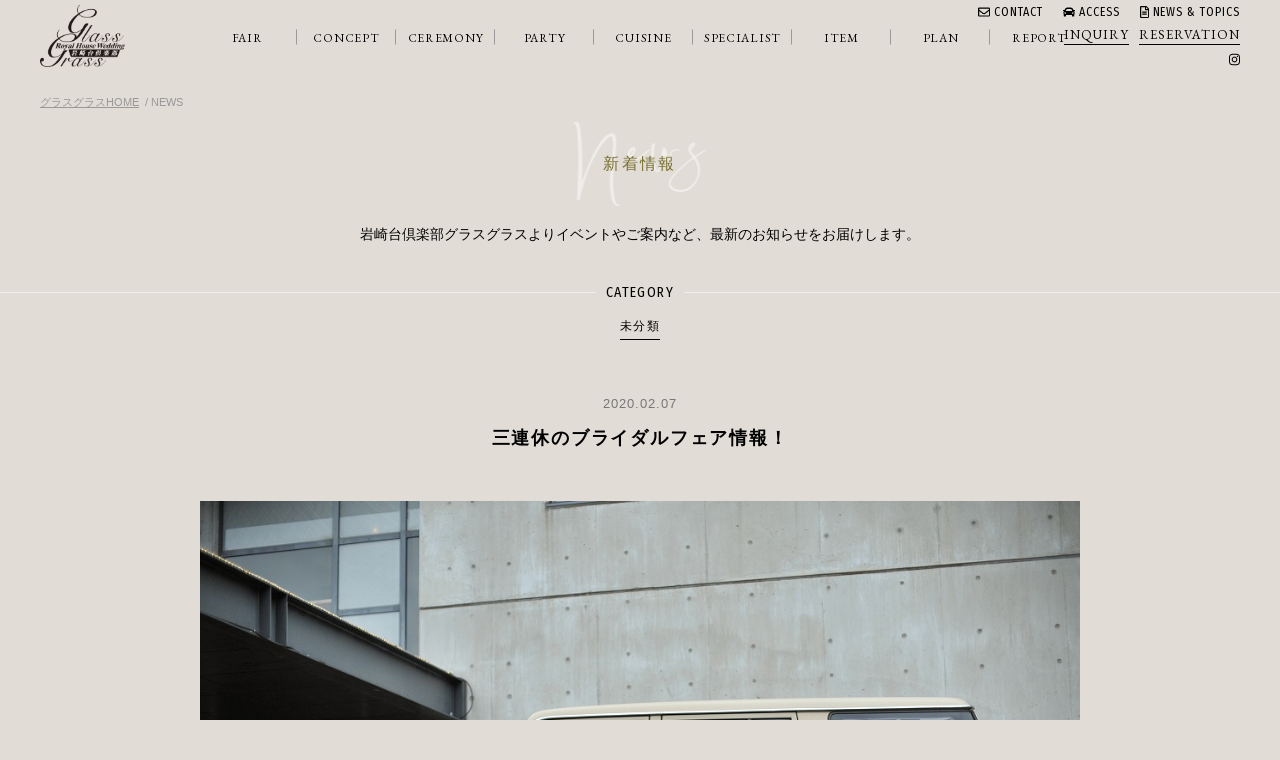

--- FILE ---
content_type: text/html; charset=UTF-8
request_url: https://www.glassgrass.jp/2020/02/07/2%E6%9C%88%E4%B8%89%E9%80%A3%E4%BC%91%E3%81%AE%E3%83%96%E3%83%A9%E3%82%A4%E3%83%80%E3%83%AB%E3%83%95%E3%82%A7%E3%82%A2%E6%83%85%E5%A0%B1%EF%BC%81/
body_size: 8082
content:

<!doctype html>
<html xmlns="http://www.w3.org/1999/xhtml" xml:lang="ja-JP" lang="ja-JP" prefix="og: http://ogp.me/ns#">
<head>
<meta http-equiv="Content-Type" content="text/html; charset=utf-8" />
<meta name="format-detection" content="telephone=no,address=no,email=no">
<title>三連休のブライダルフェア情報！ &#8211; 岩崎台倶楽部 グラスグラス｜名古屋の結婚式場 ゲストハウスウエディング【公式】</title>
<meta name="format-detection" content="telephone=no,address=no,email=no">
<meta name="keywords" content="グラスグラス,名古屋,星ヶ丘,ウエディング,結婚式場,ゲストハウスウエディング,ガーデン" />
<meta name="description" content="2000坪の敷地中にある広大なガーデンでの挙式、ナチュラルなウエディングが叶う名古屋の結婚式場、岩崎台倶楽部 グラスグラス。別荘として建てられた特別な空間を貸し切りに。街の中では感じることのできない自然の中でおふたりらしい結婚式を。" />
<link rel="stylesheet" href="https://www.glassgrass.jp/asset/css/import.css" type="text/css"/>
<link rel="stylesheet" href="https://www.glassgrass.jp/wps/wp-content/themes/glassgrass/style.css" />
<link rel='dns-prefetch' href='//ajax.googleapis.com' />
<link rel='dns-prefetch' href='//www.google.com' />
<link rel='dns-prefetch' href='//cdnjs.cloudflare.com' />
<link rel='dns-prefetch' href='//s.w.org' />
<link rel="alternate" type="application/rss+xml" title="岩崎台倶楽部 グラスグラス｜名古屋の結婚式場 ゲストハウスウエディング【公式】 &raquo; 三連休のブライダルフェア情報！ のコメントのフィード" href="https://www.glassgrass.jp/2020/02/07/2%e6%9c%88%e4%b8%89%e9%80%a3%e4%bc%91%e3%81%ae%e3%83%96%e3%83%a9%e3%82%a4%e3%83%80%e3%83%ab%e3%83%95%e3%82%a7%e3%82%a2%e6%83%85%e5%a0%b1%ef%bc%81/feed/" />
		<script type="text/javascript">
			window._wpemojiSettings = {"baseUrl":"https:\/\/s.w.org\/images\/core\/emoji\/11\/72x72\/","ext":".png","svgUrl":"https:\/\/s.w.org\/images\/core\/emoji\/11\/svg\/","svgExt":".svg","source":{"concatemoji":"https:\/\/www.glassgrass.jp\/wps\/wp-includes\/js\/wp-emoji-release.min.js?ver=4.9.8"}};
			!function(a,b,c){function d(a,b){var c=String.fromCharCode;l.clearRect(0,0,k.width,k.height),l.fillText(c.apply(this,a),0,0);var d=k.toDataURL();l.clearRect(0,0,k.width,k.height),l.fillText(c.apply(this,b),0,0);var e=k.toDataURL();return d===e}function e(a){var b;if(!l||!l.fillText)return!1;switch(l.textBaseline="top",l.font="600 32px Arial",a){case"flag":return!(b=d([55356,56826,55356,56819],[55356,56826,8203,55356,56819]))&&(b=d([55356,57332,56128,56423,56128,56418,56128,56421,56128,56430,56128,56423,56128,56447],[55356,57332,8203,56128,56423,8203,56128,56418,8203,56128,56421,8203,56128,56430,8203,56128,56423,8203,56128,56447]),!b);case"emoji":return b=d([55358,56760,9792,65039],[55358,56760,8203,9792,65039]),!b}return!1}function f(a){var c=b.createElement("script");c.src=a,c.defer=c.type="text/javascript",b.getElementsByTagName("head")[0].appendChild(c)}var g,h,i,j,k=b.createElement("canvas"),l=k.getContext&&k.getContext("2d");for(j=Array("flag","emoji"),c.supports={everything:!0,everythingExceptFlag:!0},i=0;i<j.length;i++)c.supports[j[i]]=e(j[i]),c.supports.everything=c.supports.everything&&c.supports[j[i]],"flag"!==j[i]&&(c.supports.everythingExceptFlag=c.supports.everythingExceptFlag&&c.supports[j[i]]);c.supports.everythingExceptFlag=c.supports.everythingExceptFlag&&!c.supports.flag,c.DOMReady=!1,c.readyCallback=function(){c.DOMReady=!0},c.supports.everything||(h=function(){c.readyCallback()},b.addEventListener?(b.addEventListener("DOMContentLoaded",h,!1),a.addEventListener("load",h,!1)):(a.attachEvent("onload",h),b.attachEvent("onreadystatechange",function(){"complete"===b.readyState&&c.readyCallback()})),g=c.source||{},g.concatemoji?f(g.concatemoji):g.wpemoji&&g.twemoji&&(f(g.twemoji),f(g.wpemoji)))}(window,document,window._wpemojiSettings);
		</script>
		<style type="text/css">
img.wp-smiley,
img.emoji {
	display: inline !important;
	border: none !important;
	box-shadow: none !important;
	height: 1em !important;
	width: 1em !important;
	margin: 0 .07em !important;
	vertical-align: -0.1em !important;
	background: none !important;
	padding: 0 !important;
}
</style>
<link rel='stylesheet' id='eo-leaflet.js-css'  href='https://cdnjs.cloudflare.com/ajax/libs/leaflet/1.3.1/leaflet.css?ver=4.9.8' type='text/css' media='all' />
<style id='eo-leaflet.js-inline-css' type='text/css'>
.leaflet-popup-close-button{box-shadow:none!important;}
</style>
<link rel='stylesheet' id='contact-form-7-css'  href='https://www.glassgrass.jp/wps/wp-content/plugins/contact-form-7/includes/css/styles.css?ver=5.1.1' type='text/css' media='all' />
<link rel='stylesheet' id='jquery-ui-theme-css'  href='https://ajax.googleapis.com/ajax/libs/jqueryui/1.11.4/themes/smoothness/jquery-ui.min.css?ver=1.11.4' type='text/css' media='all' />
<link rel='stylesheet' id='jquery-ui-timepicker-css'  href='https://www.glassgrass.jp/wps/wp-content/plugins/contact-form-7-datepicker/js/jquery-ui-timepicker/jquery-ui-timepicker-addon.min.css?ver=4.9.8' type='text/css' media='all' />
<script type='text/javascript' src='https://www.glassgrass.jp/wps/wp-includes/js/jquery/jquery.js?ver=1.12.4'></script>
<script type='text/javascript' src='https://www.glassgrass.jp/wps/wp-includes/js/jquery/jquery-migrate.min.js?ver=1.4.1'></script>
<link rel='https://api.w.org/' href='https://www.glassgrass.jp/wp-json/' />
<link rel="EditURI" type="application/rsd+xml" title="RSD" href="https://www.glassgrass.jp/wps/xmlrpc.php?rsd" />
<link rel="wlwmanifest" type="application/wlwmanifest+xml" href="https://www.glassgrass.jp/wps/wp-includes/wlwmanifest.xml" /> 
<link rel='prev' title='貸切邸宅ウェディング！' href='https://www.glassgrass.jp/2020/02/02/%e8%b2%b8%e5%88%87%e9%82%b8%e5%ae%85%e3%82%a6%e3%82%a7%e3%83%87%e3%82%a3%e3%83%b3%e3%82%b0%ef%bc%81/' />
<link rel='next' title='2月のブライダルフェア情報！' href='https://www.glassgrass.jp/2020/02/07/2%e6%9c%88%e3%81%ae%e3%83%96%e3%83%a9%e3%82%a4%e3%83%80%e3%83%ab%e3%83%95%e3%82%a7%e3%82%a2%e6%83%85%e5%a0%b1%ef%bc%81-2/' />
<meta name="generator" content="WordPress 4.9.8" />
<link rel="canonical" href="https://www.glassgrass.jp/2020/02/07/2%e6%9c%88%e4%b8%89%e9%80%a3%e4%bc%91%e3%81%ae%e3%83%96%e3%83%a9%e3%82%a4%e3%83%80%e3%83%ab%e3%83%95%e3%82%a7%e3%82%a2%e6%83%85%e5%a0%b1%ef%bc%81/" />
<link rel='shortlink' href='https://www.glassgrass.jp/?p=1349' />
<link rel="alternate" type="application/json+oembed" href="https://www.glassgrass.jp/wp-json/oembed/1.0/embed?url=https%3A%2F%2Fwww.glassgrass.jp%2F2020%2F02%2F07%2F2%25e6%259c%2588%25e4%25b8%2589%25e9%2580%25a3%25e4%25bc%2591%25e3%2581%25ae%25e3%2583%2596%25e3%2583%25a9%25e3%2582%25a4%25e3%2583%2580%25e3%2583%25ab%25e3%2583%2595%25e3%2582%25a7%25e3%2582%25a2%25e6%2583%2585%25e5%25a0%25b1%25ef%25bc%2581%2F" />
<link rel="alternate" type="text/xml+oembed" href="https://www.glassgrass.jp/wp-json/oembed/1.0/embed?url=https%3A%2F%2Fwww.glassgrass.jp%2F2020%2F02%2F07%2F2%25e6%259c%2588%25e4%25b8%2589%25e9%2580%25a3%25e4%25bc%2591%25e3%2581%25ae%25e3%2583%2596%25e3%2583%25a9%25e3%2582%25a4%25e3%2583%2580%25e3%2583%25ab%25e3%2583%2595%25e3%2582%25a7%25e3%2582%25a2%25e6%2583%2585%25e5%25a0%25b1%25ef%25bc%2581%2F&#038;format=xml" />
		<style type="text/css">.recentcomments a{display:inline !important;padding:0 !important;margin:0 !important;}</style>
		
<!-- BEGIN recaptcha, injected by plugin wp-recaptcha-integration  -->

<!-- END recaptcha -->
<!-- Global site tag (gtag.js) - Google Analytics -->
<script async src="https://www.googletagmanager.com/gtag/js?id=UA-139069286-1"></script>
<script>
  window.dataLayer = window.dataLayer || [];
  function gtag(){dataLayer.push(arguments);}
  gtag('js', new Date());

  gtag('config', 'UA-139069286-1');
</script>
</head>


<body id="news">

<div id="header">
	<div class="logo"><a href="/"><img src="/asset/img/logo.png"/></a></div>
	<div class="sv-menu">
		<div class="g-menu">
			<ul>
				<li><a href="/news/"><i class="far fa-file-alt"></i> NEWS &amp; TOPICS</a></li>
				<li><a href="/access/"><i class="fas fa-car"></i> ACCESS</a></li>
				<li><a href="/contact/"><i class="far fa-envelope"></i> CONTACT</a></li>
			</ul>
		</div>
		<div class="f-menu">
			<ul>
				<li><a href="/reserve/"><span>RESERVATION</span></a></li>
				<li><a href="/inquiry/"><span>INQUIRY</span></a></li>
			</ul>
			<div class="sns">
				<ul>
					<li class="insta"><a href="https://www.instagram.com/glassgrass_wedding/?hl=ja" target="_blank"><span><i class="fab fa-instagram"></i></span></a></li>
				</ul>
			</div>
		</div>
	</div><!--sv-menu-->
	<div class="globalmenu">
		<ul>
			<li class="fair"><a href="/events/event/"><span class="eng">FAIR</span><span class="jp">フェア</span></a></li>
			<li class="concept"><a href="/concept/"><span class="eng">CONCEPT</span><span class="jp">コンセプト</span></a></li>
			<li class="ceremony"><a href="/ceremony/"><span class="eng">CEREMONY</span><span class="jp">セレモニー</span></a></li>
			<li class="party"><a href="/party/"><span class="eng">PARTY</span><span class="jp">披露宴</span></a></li>
			<li class="cuisine"><a href="/cuisine/"><span class="eng">CUISINE</span><span class="jp">お料理</span></a></li>
			<li class="specialist"><a href="/specialist/"><span class="eng">SPECIALIST</span><span class="jp">スペシャリスト</span></a></li>
			<li class="item"><a href="/item/"><span class="eng">ITEM</span><span class="jp">アイテム</span></a></li>
			<li class="plan"><a href="/plan/"><span class="eng">PLAN</span><span class="jp">プラン</span></a></li>
			<li class="report"><a href="/report/"><span class="eng">REPORT</span><span class="jp">レポート</span></a></li>
		</ul>
	</div><!--globalmenu-->
</div><!--header-->

<div id="headerSp">
    
  	<div class="wrap">
  		<div class="logo"><a href="/"><img src="/asset/img/logo.png"/></a></div>
  		<div id="menuRight">
  			<div class="hamburger">
  				<a class="menu-trigger" href="javascript:;">
  					<span></span>
  					<span></span>
  					<span></span>
  				</a>
  			</div><!--hamburger-->
  		</div><!--menuRight-->
  	</div><!--wrap-->
  	
  	<nav id="slide_menu">
      <div class="global">
        <div class="logo"><a href="/"><img src="/asset/img/logo.png"/></a></div>
        <div class="cntBox">
          <ul>
            <li><a href="/inquiry/"><span>資料請求</span></a></li>
            <li><a href="/reserve/"><span>来館予約</span></a></li>
          </ul>
        </div>
        <div class="menulist">
          <ul>
            <li class="fair"><a href="/events/event/"><span class="jp">フェア</span></a></li>
			<li class="concept"><a href="/concept/"><span class="jp">コンセプト</span></a></li>
			<li class="ceremony"><a href="/ceremony/"><span class="jp">セレモニー</span></a></li>
			<li class="party"><a href="/party/"><span class="jp">披露宴</span></a></li>
			<li class="cuisine"><a href="/cuisine/"><span class="jp">お料理</span></a></li>
			<li class="specialist"><a href="/specialist/"><span class="jp">スペシャリスト</span></a></li>
			<li class="item"><a href="/item/"><span class="jp">アイテム</span></a></li>
			<li class="plan"><a href="/plan/"><span class="jp">プラン</span></a></li>
			<li class="report"><a href="/report/"><span class="jp">レポート</span></a></li>
			<li class="restaurant"><a href="/restaurant/"><span class="jp">レストラン</span></a></li>
          </ul>
        </div><!--menulist-->
        <div class="sv-list">
	        <ul>
		        <li><a href="/news/"><i class="fas fa-angle-right"></i> 新着情報</a></li>
				<li><a href="/access/"><i class="fas fa-angle-right"></i> アクセス</a></li>
				<li><a href="/contact/"><i class="fas fa-angle-right"></i> お問い合わせ</a></li>
				<li class="sns">
					<a href="https://www.instagram.com/glassgrass_wedding/?hl=ja" target="_blank"><span><i class="fab fa-instagram"></i></span></a>
				</li>
	        </ul>
        </div><!--sv-list-->
      </div><!--globalmenu-->
    </nav>
</div><!--headerSp-->


<div id="section">

<div class="bread">
	<ul>
		<li><a href="https://www.glassgrass.jp/">グラスグラスHOME</a></li>
		<li>NEWS</li>
	</ul>
</div><!--bread-->

<div id="title">
	<h1>新着情報</h1>
</div><!--title-->

<div class="leadtxt">岩崎台倶楽部グラスグラスよりイベントやご案内など、<br class="sp"/>最新のお知らせをお届けします。</div>

<div class="news-category">
	<div class="md"><span>CATEGORY</span></div>
	<ul>
		<li class="active"><a href="#" style="pointer-events: none;"><span>未分類</span></a></li>
	</ul>
</div><!--news-category-->

<div class="news-entry">
	
	<div class="date">2020.02.07</div>
	<div class="title">三連休のブライダルフェア情報！</div>
	
	<img width="1024" height="681" src="https://www.glassgrass.jp/wps/wp-content/uploads/2020/01/pht_0265.jpg" class="attachment-1000 size-1000 wp-post-image" alt="" 0="" srcset="https://www.glassgrass.jp/wps/wp-content/uploads/2020/01/pht_0265.jpg 1024w, https://www.glassgrass.jp/wps/wp-content/uploads/2020/01/pht_0265-768x511.jpg 768w" sizes="(max-width: 1024px) 100vw, 1024px" />	
	<div class="txt">
		
		<p>&nbsp;</p>
<p style="text-align: center;">2020年2月ブライダルフェア情報</p>
<p style="text-align: center;">今週末も多くの「フェアのご予約」をいただいております</p>
<p style="text-align: center;">【必ずもらえる来館特典付き】</p>
<p style="text-align: center;">9:00~ もしくは　10:00〜のフェア参加で</p>
<p style="text-align: center;">１万円相当のランチチケットプレゼント実施中！</p>
<p style="text-align: center;"> </p>
<h5 style="text-align: center;"><span style="font-size: 10pt;">2020年2月22</span><span style="font-size: 10pt;">日（<span style="color: #0000ff;">土</span>）のブライダルフェア詳細</span></h5>
<h5 style="text-align: center;">【豪華な無料試食】別荘建築×2000坪の広大なガーデン挙式フェア</h5>
<p style="text-align: center;"><span style="font-size: 8pt;">国内のVIPをもてなしてきた本物の別荘をリノベーションした会場！</span></p>
<p style="text-align: center;"><span style="font-size: 8pt;">広大な天然芝や　披露宴会場から望む雄大な滝など</span></p>
<p style="text-align: center;"><span style="font-size: 8pt;">結婚式では考えられないロケーションをお楽しみいただけます</span></p>
<p style="text-align: center;"><span style="font-size: 12pt;">開催時間　 9:00~ 10:00~ 12:00~ 14:00~ 16:00~</span></p>
<div class="time" style="text-align: center;">
<dl>
<dt><span style="font-size: 12pt;">所要時間　3時間30分程度</span></dt>
</dl>
<p><img class="alignnone wp-image-1269" src="http://www.glassgrass.jp/wps/wp-content/uploads/2020/01/pht_0294.jpg" alt="" width="300" height="200" srcset="https://www.glassgrass.jp/wps/wp-content/uploads/2020/01/pht_0294.jpg 1024w, https://www.glassgrass.jp/wps/wp-content/uploads/2020/01/pht_0294-768x512.jpg 768w" sizes="(max-width: 300px) 100vw, 300px" /></p>
</div>
<p style="text-align: center;"> </p>
<h5 style="text-align: center;"><span style="font-size: 10pt;"><strong>2020年2</strong><strong>月23日（<span style="color: #ff0000;">日</span>）のブライダルフェア詳細</strong></span></h5>
<h5 style="text-align: center;"><strong>【ペアお食事招待】和牛×オマール 幻の3.8万円コース無料試食会</strong></h5>
<p>&nbsp;</p>
<h5 style="text-align: center;"><strong>2020年2月24日（<span style="color: #ff0000;">月祝</span>）のブライダルフェア詳細</strong></h5>
<h5 style="text-align: center;"><span style="color: #000000;">【豪華な無料試食】別荘建築×2000坪の広大なガーデン挙式フェア</span></h5>
<p style="text-align: center;">開催時間　 9:00~ 10:00~ 12:00~ 14:00~ 16:00~<br />所要時間　3時間30分程度</p>
<p>&nbsp;</p>
<div class="time" style="text-align: center;">
<dl>
<dt><img class="alignnone wp-image-1153" src="http://www.glassgrass.jp/wps/wp-content/uploads/2020/01/201609210021.jpg" alt="" width="300" height="200" srcset="https://www.glassgrass.jp/wps/wp-content/uploads/2020/01/201609210021.jpg 1024w, https://www.glassgrass.jp/wps/wp-content/uploads/2020/01/201609210021-768x512.jpg 768w" sizes="(max-width: 300px) 100vw, 300px" /></dt>
</dl>
</div>
<p style="text-align: center;"> </p>
<p style="text-align: center;"><a href="http://www.glassgrass.jp/events/event/">http://www.glassgrass.jp/events/event/</a></p>
<p style="text-align: center;"> </p>
<div class="titlePlan" style="text-align: center;">【総額から最大20％OFFのプレミアムプラン！！】</div>
<div class="titlePlan" style="text-align: center;">2020年7月 8月挙式限定 summer plan!! <br />プラン料金 ●総額より最大20％OFF！</div>
<div class="titlePlan" style="text-align: center;">●27名様乗り県内送迎バスorタクシーチケット12枚（18,000円相当）の</div>
<div class="titlePlan" style="text-align: center;">どちらかプレゼント！</div>
<div style="text-align: center;"> </div>
<div class="term" style="text-align: center;">開催期間：2019年12月1日〜</div>
		
	</div><!--txt-->
	
	<div class="bt"><a href="https://www.glassgrass.jp/news/"><span><i class="fas fa-angle-left"></i> BACK</span></a></div>
	
</div><!--news-entry-->

</div><!--section-->




<div id="footer">
	<ul class="wrap">
		<li>
			<div class="logo"><img src="/asset/img/logo.png"/></div>
			<div class="sns">
				<ul>
					<li><a href="https://www.instagram.com/glassgrass_wedding/?hl=ja" target="_blank"><img src="/asset/img/instagram.png"/></a></li>
				</ul>
			</div><!--sns-->
		</li>
	</ul>
	<div style="clear: both;margin: 0 0 20px 0;"></div>
	<div class="menu">
		<ul>
			<li class="home"><a href="/"><span>HOME</span></a></li>
			<li class="fair"><a href="/events/event/"><span>FAIR</span></a></li>
			<li class="concept"><a href="/concept/"><span>CONCEPT</span></a></li>
			<li class="ceremony"><a href="/ceremony/"><span>CEREMONY</span></a></li>
			<li class="party"><a href="/party/"><span>PARTY</span></a></li>
			<li class="cuisine"><a href="/cuisine/"><span>CUISINE</span></a></li>
			<li class="specialist"><a href="/specialist/"><span>SPECIALIST</span></a></li>
			<li class="item"><a href="/item/"><span>ITEM</span></a></li>
			<li class="plan"><a href="/plan/"><span>PLAN</span></a></li>
			<li class="report"><a href="/report/"><span>REPORT</span></a></li>
			<li class="restaurant"><a href="/restaurant/"><span>RESTAURANT</span></a></li>
		</ul>
	</div><!--menu-->
	<div class="bt-form">
		<ul>
			<li><a href="/reserve/"><span>RESERVATION <i class="fas fa-angle-right"></i></span></a></li>
			<li><a href="/inquiry/"><span>INQUIRY <i class="fas fa-angle-right"></i></span></a></li>
		</ul>
	</div><!--bt-form-->
	<div class="g-menu">
		<ul>
			<li><a href="/news/"><i class="far fa-file-alt"></i>  NEWS &amp; TOPICS</a></li>
			<li><a href="/access/"><i class="fas fa-car"></i> ACCESS</a></li>
			<li><a href="/contact/"><i class="far fa-envelope"></i> CONTACT</a></li>
		</ul>
	</div>
	<hr>
	<div class="copyright">© GLASS GRASS ALL RIGHTS RESERVED.</div>
</div><!--footer-->

<div id="up"><a href="#"><i class="fa fa-angle-double-up" aria-hidden="true"></i></a></div>

<script src="https://www.glassgrass.jp/asset/js/import.js" language="JavaScript"></script>


<!-- BEGIN recaptcha, injected by plugin wp-recaptcha-integration  -->
<script type="text/javascript">
		var recaptcha_widgets={};
		function wp_recaptchaLoadCallback(){
			try {
				grecaptcha;
			} catch(err){
				return;
			}
			var e = document.querySelectorAll ? document.querySelectorAll('.g-recaptcha:not(.wpcf7-form-control)') : document.getElementsByClassName('g-recaptcha'),
				form_submits;

			for (var i=0;i<e.length;i++) {
				(function(el){
					var wid;
					// check if captcha element is unrendered
					if ( ! el.childNodes.length) {
						wid = grecaptcha.render(el,{
							'sitekey':'6LdCVJwUAAAAAJLSYfMcXXNzAzZcE-iyqaw_oFZV',
							'theme':el.getAttribute('data-theme') || 'light'
						});
						el.setAttribute('data-widget-id',wid);
					} else {
						wid = el.getAttribute('data-widget-id');
						grecaptcha.reset(wid);
					}
				})(e[i]);
			}
		}

		// if jquery present re-render jquery/ajax loaded captcha elements
		if ( typeof jQuery !== 'undefined' )
			jQuery(document).ajaxComplete( function(evt,xhr,set){
				if( xhr.responseText && xhr.responseText.indexOf('6LdCVJwUAAAAAJLSYfMcXXNzAzZcE-iyqaw_oFZV') !== -1)
					wp_recaptchaLoadCallback();
			} );

		</script><script src="https://www.google.com/recaptcha/api.js?onload=wp_recaptchaLoadCallback&#038;render=explicit" async defer></script>
<!-- END recaptcha -->
<script type='text/javascript'>
/* <![CDATA[ */
var wpcf7 = {"apiSettings":{"root":"https:\/\/www.glassgrass.jp\/wp-json\/contact-form-7\/v1","namespace":"contact-form-7\/v1"}};
/* ]]> */
</script>
<script type='text/javascript' src='https://www.glassgrass.jp/wps/wp-content/plugins/contact-form-7/includes/js/scripts.js?ver=5.1.1'></script>
<script type='text/javascript' src='https://www.glassgrass.jp/wps/wp-includes/js/jquery/ui/core.min.js?ver=1.11.4'></script>
<script type='text/javascript' src='https://www.glassgrass.jp/wps/wp-includes/js/jquery/ui/datepicker.min.js?ver=1.11.4'></script>
<script type='text/javascript'>
jQuery(document).ready(function(jQuery){jQuery.datepicker.setDefaults({"closeText":"\u9589\u3058\u308b","currentText":"\u4eca\u65e5","monthNames":["1\u6708","2\u6708","3\u6708","4\u6708","5\u6708","6\u6708","7\u6708","8\u6708","9\u6708","10\u6708","11\u6708","12\u6708"],"monthNamesShort":["1\u6708","2\u6708","3\u6708","4\u6708","5\u6708","6\u6708","7\u6708","8\u6708","9\u6708","10\u6708","11\u6708","12\u6708"],"nextText":"\u6b21\u3078","prevText":"\u524d","dayNames":["\u65e5\u66dc\u65e5","\u6708\u66dc\u65e5","\u706b\u66dc\u65e5","\u6c34\u66dc\u65e5","\u6728\u66dc\u65e5","\u91d1\u66dc\u65e5","\u571f\u66dc\u65e5"],"dayNamesShort":["\u65e5","\u6708","\u706b","\u6c34","\u6728","\u91d1","\u571f"],"dayNamesMin":["\u65e5","\u6708","\u706b","\u6c34","\u6728","\u91d1","\u571f"],"dateFormat":"yy\u5e74mm\u6708d\u65e5","firstDay":1,"isRTL":false});});
</script>
<script type='text/javascript' src='https://ajax.googleapis.com/ajax/libs/jqueryui/1.11.4/i18n/datepicker-ja.min.js?ver=1.11.4'></script>
<script type='text/javascript' src='https://www.glassgrass.jp/wps/wp-content/plugins/contact-form-7-datepicker/js/jquery-ui-timepicker/jquery-ui-timepicker-addon.min.js?ver=4.9.8'></script>
<script type='text/javascript' src='https://www.glassgrass.jp/wps/wp-content/plugins/contact-form-7-datepicker/js/jquery-ui-timepicker/i18n/jquery-ui-timepicker-ja.js?ver=4.9.8'></script>
<script type='text/javascript' src='https://www.glassgrass.jp/wps/wp-includes/js/jquery/ui/widget.min.js?ver=1.11.4'></script>
<script type='text/javascript' src='https://www.glassgrass.jp/wps/wp-includes/js/jquery/ui/mouse.min.js?ver=1.11.4'></script>
<script type='text/javascript' src='https://www.glassgrass.jp/wps/wp-includes/js/jquery/ui/slider.min.js?ver=1.11.4'></script>
<script type='text/javascript' src='https://www.glassgrass.jp/wps/wp-includes/js/jquery/ui/button.min.js?ver=1.11.4'></script>
<script type='text/javascript' src='https://www.glassgrass.jp/wps/wp-content/plugins/contact-form-7-datepicker/js/jquery-ui-sliderAccess.js?ver=4.9.8'></script>
<script type='text/javascript' src='https://www.google.com/recaptcha/api.js?render=6LdCVJwUAAAAAJLSYfMcXXNzAzZcE-iyqaw_oFZV&#038;ver=3.0'></script>
<script type='text/javascript' src='https://www.glassgrass.jp/wps/wp-includes/js/wp-embed.min.js?ver=4.9.8'></script>
<script type="text/javascript">
( function( grecaptcha, sitekey ) {

	var wpcf7recaptcha = {
		execute: function() {
			grecaptcha.execute(
				sitekey,
				{ action: 'homepage' }
			).then( function( token ) {
				var forms = document.getElementsByTagName( 'form' );

				for ( var i = 0; i < forms.length; i++ ) {
					var fields = forms[ i ].getElementsByTagName( 'input' );

					for ( var j = 0; j < fields.length; j++ ) {
						var field = fields[ j ];

						if ( 'g-recaptcha-response' === field.getAttribute( 'name' ) ) {
							field.setAttribute( 'value', token );
							break;
						}
					}
				}
			} );
		}
	};

	grecaptcha.ready( wpcf7recaptcha.execute );

	document.addEventListener( 'wpcf7submit', wpcf7recaptcha.execute, false );

} )( grecaptcha, '6LdCVJwUAAAAAJLSYfMcXXNzAzZcE-iyqaw_oFZV' );
</script>


</body>
</html>


--- FILE ---
content_type: text/css
request_url: https://www.glassgrass.jp/asset/css/import.css
body_size: 558
content:
@charset "utf-8";
/* CSS Document *
----------------------------------------- */
@import url("reset.css");
@import url("default.css");
@import url("general.css");
@import url("header.css");
@import url("footer.css");
@import url("layout.css");
@import url("link.css");
@import url("responsive.css");



@import url(https://maxcdn.bootstrapcdn.com/font-awesome/4.3.0/css/font-awesome.min.css);


/*
  font-family: 'Montserrat', sans-serif;
*/
@import url('https://fonts.googleapis.com/css?family=Montserrat:300,400,500,600,700,800,900');

/*
  font-family: 'Fira Sans Condensed', sans-serif;
*/
@import url('https://fonts.googleapis.com/css?family=Fira+Sans+Condensed:100,200,300,400,500,600,700,800,900');

/*
  font-family: 'Ubuntu Condensed', sans-serif;
*/
@import url('https://fonts.googleapis.com/css?family=Ubuntu+Condensed');

/*
  font-family: 'EB Garamond', serif;
*/
@import url('https://fonts.googleapis.com/css?family=EB+Garamond');


/*
  font-family: 'Libre Baskerville', serif;
*/
@import url('https://fonts.googleapis.com/css?family=Libre+Baskerville:400,400i,700');

/*
  font-family: 'Playfair Display', serif;
*/
@import url('https://fonts.googleapis.com/css?family=Playfair+Display:400,700');


/********日本語フォント*************/

/* M+ 1p */
/*
  font-family: 'M PLUS 1p';
  
*/
@import url('https://fonts.googleapis.com/earlyaccess/mplus1p.css');

/* Rounded M+ 1c */
/*
  font-family: "Rounded Mplus 1c";
*/
@import url('https://fonts.googleapis.com/earlyaccess/roundedmplus1c.css');

/* Noto Sans Japanese */
/*
  font-family: "Noto Sans Japanese";
*/
@import url('https://fonts.googleapis.com/earlyaccess/notosansjapanese.css');













--- FILE ---
content_type: text/css
request_url: https://www.glassgrass.jp/asset/css/default.css
body_size: 1102
content:
@charset "utf-8";
/* CSS Document */

/*
===== base setting ==========================================
*/

body {
  	font-family: Verdana, "メイリオ", Meiryo,"ヒラギノ角ゴ Pro W3", "Hiragino Kaku Gothic Pro",  "ＭＳ Ｐゴシック", "MS PGothic", Arial, Helvetica, sans-serif;
  	/*font-family: "游ゴシック",YuGothic,"ヒラギノ角ゴ ProN W3","Hiragino Kaku Gothic ProN","メイリオ",Meiryo,sans-serif;*/
  	/*font-family: 'ヒラギノ明朝 Pro W3', 'Hiragino Mincho Pro', "Times New Roman", Times, 'YuMincho', '游明朝','ＭＳ Ｐ明朝', 'MS PMincho', serif;*/
	font-size: 14px;
	font-weight: normal;
	background-color: #e1dcd6;
	margin: 0;
	padding: 0;
	line-height:180%;
	letter-spacing:0;
	-webkit-font-smoothing: antialiased;/*フォントアンチエイリアス処理*/
	-webkit-text-size-adjust: 100%;
	-moz-text-size-adjust: 100%;
	-ms-text-size-adjust: 100%;
	-o-text-size-adjust: 100%;
	text-size-adjust: 100%;
	position: relative;
}

html{overflow-x:hidden;}

hr{
	border: 0;
    height: 0;
    border-top: 1px solid rgba(0, 0, 0, 0.1);
    border-bottom: 1px solid rgba(255, 255, 255, 0.5);
    width:100%;
    margin: 20px auto 14px;
}
img {border-style:none;}
li { list-style: none; }


/*
===== writing setting ==========================================
*/
h1, h2, h3, h4, h5 {
    font-weight: bold;
    line-height: 1.1;
}
h1{font-size: 36px;}
h2{font-size: 30px;}
h3{font-size: 24px;}
h4{font-size: 18px;}
h5{font-size: 14px;}

h1 small , h2 small , h3 small , h4 small , h5 small{
	font-size: 50%;
	color: #666;
}

.bread {font-size: 11px;padding: 10px 40px 40px;}
.bread ul li {
    display: inline;
    color: #999;
}
.bread ul li+li:before {
    content: '\00a0/\00a0';
}
.bread ul li a:link{color: #999;text-decoration: underline;}
.bread ul li a:hover{color: #999;text-decoration: underline;}
.bread ul li a:visited{color: #999;text-decoration: underline;}
.bread ul li a:active{color: #999;text-decoration: underline;}

p{margin: 8px 0;}

table{margin: 0;empty-cells: show;}


/*
===== module setting ==========================================
*/
.clear {clear:both;}

#up {
  position: fixed;
  bottom: 20px;
  right: 20px;
  z-index: 9999;
}
#up a {
  background: #000;
  color: #fff;
  width: 30px;
  padding: 15px 0;
  text-align: center;
  display: block;
  border-radius: 100px;
}
#up a:hover {
  background: #555;
}






--- FILE ---
content_type: text/css
request_url: https://www.glassgrass.jp/asset/css/general.css
body_size: 3273
content:
@charset "utf-8";
/* CSS Document */

/*
===== general setting ==========================================
*/

.sp{display: none!important;}
.pc{display: block;}

#headerSp{display: none;}

#slide_menu{display: none;}
.overlay{
	position: absolute;
	display: block;
	width: 100%;
	height: 100%;
	top:0;
	left: 0;
	background-color: rgba(0,0,0,0.3);
}

.notice{color: #777;font-size: 12px;}

/* 画面外にいる状態 */
.fadeinn {
    opacity : 0;
    transform : translate(0, 10px);
    transition : all 500ms;
}
 
/* 画面内に入った状態 */
.fadeinn.scrollin {
    opacity : 1;
    transform : translate(0, 0);
}
.bt{
	width: 200px;
	margin: 0 auto;
	text-align: center;
}
.bt span{
	font-family: 'Fira Sans Condensed', sans-serif;
	font-size: 13px;
	font-weight: 300;
	letter-spacing: 0.1em;
	display: block;
	color: #797030;
	background-color: #fff;
	line-height: 1;
	padding: 12px 0;
	transition: all .3s;
}
.bt span:hover{
	background-color: #797030;
	color: #fff;
	transition: all .3s;
}
.bt span svg{color: #797030;opacity: 0.5;}
.bt span:hover svg{color: #fff;}

.view-img img{height: 10px;width: auto;}

.view-txt span {
    font-family: 'Fira Sans Condensed', sans-serif;
    font-weight: 300;
    letter-spacing: 0.1em;
    font-size: 12px;
}

/*フォーム*/
.w40{width: 40%!important;}
.mailform table {
    width: 100%;
    border-collapse: collapse;
    margin: 0 0 50px 0;
}
.mailform table tbody tr {
    
}
.mailform table tbody tr th,
.mailform table tbody tr td {
    padding: 15px 0px;
    vertical-align: middle;
    text-align: left;
}
.mailform table tbody tr th{
  width: 230px;
  text-align: left;
}
.mailform table tbody tr th span{
  display: inline-block;
  background-color: #fff;
  font-size: 12px;
  padding: 2px 6px;
  border-radius: 2px;
  margin-right: 15px;
  color: #999;
}
.mailform table tbody tr th  span.required{background-color: #dd0000;color: #fff;}

input[type="text"],
input[type="tel"] ,
input[type="email"] {
-webkit-appearance: none;
width: 100%;
-webkit-box-sizing: border-box;
-moz-box-sizing: border-box;
box-sizing: border-box;
border: 1px solid #ddd;
box-shadow: 0 0 0 0;
padding: 10px;
font-size: 14px;
border-radius: 0px;
background-color: #fff;
outline: 0;
}
input:focus{border: 1px solid #999;}
input.required{
  background-color: #F9EFF0;
  border: 1px solid #eed3d7;
}
input.required:focus{border: 1px solid #df6e7a;}

.post input{width: 30%;}

textarea {
-webkit-appearance: none;
border: none;
-webkit-box-sizing: border-box;
-moz-box-sizing: border-box;
box-sizing: border-box;
border: 1px solid #ddd;
width: 100%;
height: 250px;
outline: 0;
padding: 15px;
font-size: 14px;
}
textarea.required{
  background-color: #F9EFF0;
  border: 1px solid #eed3d7;
}
textarea.required:focus{border: 1px solid #df6e7a;}

select {
/*-webkit-appearance: none;
-moz-appearance: none;
appearance: none;*/
background: #fff;
border: 1px solid #ddd;
border-radius: 2px;
color: #000;
font-size: 14px;
width: 200px;
height: 38px;
text-align: left;
text-indent: 15px;
vertical-align: middle;
background-size: 10px 7px;
background-position: right 10px center;
}
.mailform select{margin: 2px 0;}

select.required{
  background-color: #F9EFF0;
  border: 1px solid #eed3d7;
}

.formBt{
  -webkit-appearance: none;
  font-size: 15px;
  font-weight: bold;
  padding: 13px 0px;
  background-color: #c9a400;
  color: #fff;
  border-style: none;
  width: 100%;
  border: 1px solid #c9a400;
}

.formBtRewrite{
  -webkit-appearance: none;
  font-size: 16px;
  font-weight: bold;
  padding: 13px 0px;
  background-color: #eee;
  color: #999;
  border-style: none;
  width: 100%;
  margin-top: 10px;
}
.formBtOk{
  -webkit-appearance: none;
  font-size: 16px;
  font-weight: bold;
  padding: 13px 0px;
  background-color: #c9a063;
  color: #fff;
  border-style: none;
  width: 100%!important;
}


/*ページャー*/
.pageBox .page-numbers{
  display: inline-block;
  background-color: #fff;
  border: 1px solid #ddd;
  padding: 3px 10px;
}
.pageBox .page-numbers.current{
  display: inline-block;
  background-color: #f0f0f0;
  border: 1px solid #ddd;
  padding: 3px 10px;
  color: #999;
}

.pageBox{
	position: relative;
	padding: 40px 0;
	overflow: hidden;
}
.pagination{
	position: absolute;
	top: 50%;
	left: 50%;
	-webkit-transform: translateY(-50%) translateX(-50%);
	transform: translateY(-50%) translateX(-50%);
	width: 100%;
	z-index:1;
	text-align: center;
	vertical-align: middle;
}

.pagination ul {
  display: inline-block;
  *display: inline;
  margin-bottom: 0;
  margin-left: 0;
  -webkit-border-radius: 4px;
     -moz-border-radius: 4px;
          border-radius: 4px;
  *zoom: 1;
  -webkit-box-shadow: 0 1px 2px rgba(0, 0, 0, 0.05);
     -moz-box-shadow: 0 1px 2px rgba(0, 0, 0, 0.05);
          box-shadow: 0 1px 2px rgba(0, 0, 0, 0.05);
}

.pagination ul > li {
  display: inline;
}

.pagination ul > li > a,
.pagination ul > li > span {
  float: left;
  padding: 4px 12px;
  line-height: 20px;
  text-decoration: none;
  background-color: #ffffff;
  border: 1px solid #dddddd;
  border-left-width: 0;
}

.pagination ul > li > a:hover,
.pagination ul > li > a:focus,
.pagination ul > .active > a,
.pagination ul > .active > span {
  background-color: #f5f5f5;
}

.pagination ul > .active > a,
.pagination ul > .active > span {
  color: #999999;
  cursor: default;
}

.pagination ul > .disabled > span,
.pagination ul > .disabled > a,
.pagination ul > .disabled > a:hover,
.pagination ul > .disabled > a:focus {
  color: #999999;
  cursor: default;
  background-color: transparent;
}

.pagination ul > li:first-child > a,
.pagination ul > li:first-child > span {
  border-left-width: 1px;
  -webkit-border-bottom-left-radius: 4px;
          border-bottom-left-radius: 4px;
  -webkit-border-top-left-radius: 4px;
          border-top-left-radius: 4px;
  -moz-border-radius-bottomleft: 4px;
  -moz-border-radius-topleft: 4px;
}

.pagination ul > li:last-child > a,
.pagination ul > li:last-child > span {
  -webkit-border-top-right-radius: 4px;
          border-top-right-radius: 4px;
  -webkit-border-bottom-right-radius: 4px;
          border-bottom-right-radius: 4px;
  -moz-border-radius-topright: 4px;
  -moz-border-radius-bottomright: 4px;
}

.pagination-centered {
  text-align: center;
}

.pagination-right {
  text-align: right;
}

.pagination-large ul > li > a,
.pagination-large ul > li > span {
  padding: 11px 19px;
  font-size: 17.5px;
}

.pagination-large ul > li:first-child > a,
.pagination-large ul > li:first-child > span {
  -webkit-border-bottom-left-radius: 6px;
          border-bottom-left-radius: 6px;
  -webkit-border-top-left-radius: 6px;
          border-top-left-radius: 6px;
  -moz-border-radius-bottomleft: 6px;
  -moz-border-radius-topleft: 6px;
}

.pagination-large ul > li:last-child > a,
.pagination-large ul > li:last-child > span {
  -webkit-border-top-right-radius: 6px;
          border-top-right-radius: 6px;
  -webkit-border-bottom-right-radius: 6px;
          border-bottom-right-radius: 6px;
  -moz-border-radius-topright: 6px;
  -moz-border-radius-bottomright: 6px;
}

.pagination-mini ul > li:first-child > a,
.pagination-small ul > li:first-child > a,
.pagination-mini ul > li:first-child > span,
.pagination-small ul > li:first-child > span {
  -webkit-border-bottom-left-radius: 3px;
          border-bottom-left-radius: 3px;
  -webkit-border-top-left-radius: 3px;
          border-top-left-radius: 3px;
  -moz-border-radius-bottomleft: 3px;
  -moz-border-radius-topleft: 3px;
}

.pagination-mini ul > li:last-child > a,
.pagination-small ul > li:last-child > a,
.pagination-mini ul > li:last-child > span,
.pagination-small ul > li:last-child > span {
  -webkit-border-top-right-radius: 3px;
          border-top-right-radius: 3px;
  -webkit-border-bottom-right-radius: 3px;
          border-bottom-right-radius: 3px;
  -moz-border-radius-topright: 3px;
  -moz-border-radius-bottomright: 3px;
}

.pagination-small ul > li > a,
.pagination-small ul > li > span {
  padding: 2px 10px;
  font-size: 11.9px;
}

.pagination-mini ul > li > a,
.pagination-mini ul > li > span {
  padding: 0 6px;
  font-size: 10.5px;
}

#pgr{overflow:hidden;padding: 40px 0 0 0;}
.pager {
  margin-left: 0;
  margin-bottom: 0;
  list-style: none;
  text-align: center;
  *zoom: 1;
}
.pager:before, .pager:after {
  display: table;
  content: "";
}
.pager:after {
  clear: both;
}
.pager li {
  display: inline;
}
.pager a {
  display: inline-block;
  padding: 5px 30px;
  background-color: #fff;
  border: 1px solid #ddd;
  -webkit-border-radius: 30px;
  -moz-border-radius: 30px;
  border-radius: 30px;
  font-size:12px;
}
.pager a:hover {
  text-decoration: none;
  background-color: #f5f5f5;
}
.pager .next a {
  float: right;
}
.pager .previous a {
  float: left;
}

/*nuFair*/

#fair-box .eo-fullcalendar .fc-toolbar{position: relative;}
#fair-box .fc-toolbar .fc-right {
    float:none!important;
}
#fair-box .fc .fc-toolbar>*>:first-child{
    float: left!important;
    position: absolute;
    left: 0;
}
#fair-box .fc .fc-toolbar>*>:nth-child(2){
    float: right!important;
    position: absolute;
    right: 0;
}
#fair-box .fc-toolbar .fc-left {
	float: none!important;
    position: absolute;
    top: 12%;
    left: 89%;
    -webkit-transform: translateY(-50%) translateX(-50%);
    transform: translateY(-50%) translateX(-50%);
    width: 100%;
    z-index:1;
    text-align: center;
    vertical-align: middle;
}
#fair-box .fc-toolbar .fc-left h2{
	float: none!important;
	font-size:15px;
	line-height: 1;
}

#fair-box .cal .fc-today-button{display: none;}
#fair-box .cal .fc-state-default {
    background-color: #eeedea;
    border-color: #eeedea;
    text-shadow:none;
    box-shadow: none;
}
#fair-box .cal .fc .fc-toolbar>*>* {
    float: left;
    margin-left: 0;
    margin-right: 0;
}
#fair-box .cal .eo-fullcalendar .fc-view>table>thead {
    background: #eeedea;
    font-weight: normal;
    text-align: center;
    
}
#fair-box .cal .fc-sun{border: 1px solid #000;}

#fair-box .cal .fc-row .fc-bg {
    /*border-bottom: 1px solid #000;*/
}
#fair-box .cal .fc-widget-header{border-bottom: 1px solid #eeedea!important;}

#fair-box .cal .fc-button-group button{outline: none;}
#fair-box .cal .fc-unthemed .fc-popover,
#fair-box .cal .fc-unthemed .fc-row,
#fair-box .cal .fc-unthemed hr,
#fair-box .cal .fc-unthemed tbody,
#fair-box .cal .fc-unthemed td,
#fair-box .cal .fc-unthemed th,
#fair-box .cal .fc-unthemed thead {
    /*border-color: #f1f1f1!important;*/
    border-top: 1px solid #eeedea;
    border-left: 1px solid #eeedea;
    border-right: 1px solid #eeedea;
    border-bottom: 1px solid #eeedea;
    color: #000;
    font-size: 14px;
    font-family: 'Montserrat', sans-serif;
}

#fair-box .cal .fc-day,
#fair-box .cal .fc-sat,
#fair-box .cal .fc-sun{
  background-color: #eeedea!important;
 /* border-color: #f1f1f1!important;*/
}
#fair-box .cal .fc-past{color: #ccc!important;}
#fair-box .cal .fc-day-number{text-align: center;color: #fff;}
#fair-box .cal .eo-fullcalendar-reset.fc-unthemed .fc-today {
    background: #222;
}
#fair-box .cal .fc-basic-view tbody .fc-row {
    min-height: auto!important;
    padding: 10px 0 5px 0;
}
#fair-box .cal .otherFair{display: none;}
#fair-box .cal td{position: relative;}
#fair-box .cal a{
  display: block;
  position: absolute;
  top:-30px;
  width: 80%;
  height: 20px;
  left: 49%;
  -webkit-transform: translateX(-49%);
  transform:translateX(-49%);
  border-radius: 3px;
  padding: 5px 0;
  /*width: 100%;
  height: 100%;*/
  background-color: rgba(255,255,255,0)!important;
  border: 1px solid #797030!important;
  opacity: 0.6;
  color: #fff!important;
  z-index: 2;
}
#fair-box .cal a.eo-event-past{opacity: 0;}

#fair-box .cal a .fc-content{
  width: 100%;
  height: 100%;
  position: absolute;
  
}
#fair-box .cal a .fc-content span{display: none;}
#fair-box .cal .fc-event {
    /*border-bottom: 1px solid #c5b96a!important; 
    background-color:rgba(237,234,209,0)!important;*/
}

.fc-day-header.fc-sat{color: #185f9d;}
.fc-day-header.fc-sun{color: #d83131;}

#fair-box .fc-sat{color: #185f9d!important;}
#fair-box .fc-sun{color: #d83131!important;}

--- FILE ---
content_type: text/css
request_url: https://www.glassgrass.jp/asset/css/header.css
body_size: 804
content:
@charset "utf-8";
/* CSS Document */

#header{
	width: 100%;
	height: 80px;
	position:fixed;
	top:0;
	left: 0;
	z-index: 9999;
	padding: 0 40px;
	margin: 0 auto;
	overflow: hidden;
	background-color: #e1dcd6;
}
#header .logo{
	padding:0;
	position: fixed;
	top:5px;
	left: 40px;
	z-index: 3;
}
#header .logo img{
	height: 62px;
	width: auto;
}
.sv-menu{
	padding:0;
	position: fixed;
	top:0px;
	right: 40px;
	z-index: 3;
}
.sv-menu .g-menu {display: block;}
.sv-menu .g-menu ul{overflow: hidden;}
.sv-menu .g-menu ul li{
	float: right;
	font-family: 'Fira Sans Condensed', sans-serif;
	font-weight: 300;
	font-size: 12px;
	letter-spacing: 0.08em;
	margin: 0 0 0 20px;
}
.sv-menu .f-menu {display: block;}
.sv-menu .f-menu ul{overflow: hidden;}
.sv-menu .f-menu ul li{
	float: right;
	font-family: 'EB Garamond', serif;
	font-weight: 400;
	font-size: 13px;
	letter-spacing: 0.08em;
	margin: 0 0 0 10px;
}
.sv-menu .f-menu ul li span{
	display: block;
	line-height: 1.5;
	border-bottom: 1px solid #000;
}
.sv-menu .f-menu .sns {margin: 5px 0 0 0;}
.sv-menu .f-menu .sns ul li {margin: 0 0 0 10px;}
.sv-menu .f-menu .sns ul li span{
	display: block;
	line-height: 1.5;
	border-bottom: none;
	margin: 0;
}

.globalmenu{
	position: absolute;
	top: 50%;
	left: 50%;
	-webkit-transform: translateY(-50%) translateX(-50%);
	transform: translateY(-50%) translateX(-50%);
	width: 900px;
	z-index:3;
	text-align: center;
	vertical-align: middle;
}
.globalmenu ul li{
	display:inline-block;
	margin: 0 0 0 0;
	line-height: 1;
	position: relative;
	height: 15px;
	overflow: hidden;
	width: 95px;
	border-left: 1px solid #999;
}
.globalmenu ul li:first-child{border: none;}
.globalmenu ul li span{
	font-family: 'EB Garamond', serif;
	font-weight: 400;
	font-size: 12px;
	letter-spacing: 0.06em;
	padding: 3px 0 3px 6px;
	display: block;
	
}
.globalmenu ul li.restaurant{
	border-left: 1px solid #999;
	padding-left: 20px;
}

.globalmenu ul li .eng{
	position: absolute;
	top: 50%;
	left: 50%;
	-webkit-transform: translateY(-50%) translateX(-50%);
	transform: translateY(-50%) translateX(-50%);
	width: 95%;
	z-index:1;
	text-align: center;
	vertical-align: middle;
	transition: all .3s;
}
.globalmenu ul li .jp{
	font-size: 12px;
	position: absolute;
	top: 140%;
	left: 50%;
	-webkit-transform: translateY(-50%) translateX(-50%);
	transform: translateY(-50%) translateX(-50%);
	width: 95%;
	z-index:1;
	text-align: center;
	vertical-align: middle;
	transition: all .3s;
}
.globalmenu ul li:hover .eng{
	top: -40%;
	transition: all .3s;
}
.globalmenu ul li:hover .jp{
	top: 50%;
	transition: all .3s;
}



















--- FILE ---
content_type: text/css
request_url: https://www.glassgrass.jp/asset/css/footer.css
body_size: 529
content:
@charset "utf-8";
/* CSS Document */

#footer{
	background-color: #fff;
	padding: 70px 0;
	text-align: center;
}
#footer .logo img{
	height: 75px;
	width: auto;
}

#footer ul.wrap{overflow: hidden;margin: 0 0 0px 0;}
#footer ul.wrap > li{
	width: 220px;
	display: inline-block;
	vertical-align: middle;
}




#footer .sns{margin: 15px auto 0px;}
#footer .sns img{height: 26px;width: 26px;}
#footer .sns ul li{
	display: inline-block;
}
#footer .menu ul li{
	display: inline-block;
	margin: 0 6px;
	line-height: 1;
}
#footer .menu ul li span{
	font-family: 'EB Garamond', serif;
	font-weight: 400;
	font-size: 12px;
	letter-spacing: 0.08em;
}
#footer .menu ul li.restaurant{
	border-left: 1px solid #999;
	padding-left: 16px;
}
#footer .bt-form ul li{
	display:inline-block;
	width: 160px;
	margin: 12px 0;
}
#footer .bt-form ul li span{
	display: block;
	font-family: 'Fira Sans Condensed', sans-serif;
	font-weight: 400;
	font-size: 12px;
	letter-spacing: 0.08em;
	padding: 12px 0;
	border: 1px solid #c9a400;
	line-height: 1;
}
#footer .g-menu li{
	display: inline-block;
	margin: 0 6px;
	line-height: 1;
}
#footer .g-menu li{
	font-family: 'Fira Sans Condensed', sans-serif;
	font-weight: 400;
	font-size: 12px;
	letter-spacing: 0.08em;
}

#footer hr{
	width: 50px;
}

.copyright{
	font-family: 'Fira Sans Condensed', sans-serif;
	font-weight: 400;
	font-size: 12px;
	letter-spacing: 0.08em;
}




















--- FILE ---
content_type: text/css
request_url: https://www.glassgrass.jp/asset/css/layout.css
body_size: 19136
content:
@charset "utf-8";
/* CSS Document */

#section{
	width: 100%;
	margin: 0 auto;
	padding: 80px 0 0px 0;
	overflow: hidden;
}
#fair #section{padding-bottom: 120px;}

.inner{
	width: 1000px;
	margin: 0 auto;
	padding: 0;
}

#main {
    width: 100vw;
    height: 100vh;
    position: relative;
}
#main .main-slider {
    width: auto;
    margin: 0 auto;
    position: absolute;
    top: 80px;
    bottom: 40px;
    left: 40px;
    right: 40px;
    overflow: hidden;
}
#main .main-slider .pic{
	background-position: center center;
	background-size: cover;
	width: 100vh;
	height: 100vh;
}
#main .main-slider .pic01{background-image: url(../../img/main00.jpg);}
#main .main-slider .pic02{background-image: url(../../img/main02.jpg);}
#main .main-slider .pic03{background-image: url(../../img/main01.jpg);}
#main .main-slider .pic03{background-image: url(../../img/main03.jpg);}

.news-feeds{
	position: absolute;
	bottom: 30px;
	left: 40px;
	right: 40px;
	z-index: 2;
	text-shadow: 1px 1px 2px rgba(0,0,0,0.9);
	background: -webkit-linear-gradient(top, transparent 0%, rgba(0,0,0,0.9) 100%);
	background: linear-gradient(to bottom, transparent 0%, rgba(0,0,0,0.9) 100%);
}
.news-feeds dl{
width:100%;
color: #fff;
font-size: 13px;
line-height: 1;
padding: 30px 30px 20px 30px;
}
.news-feeds dt {
float:left;
width:130px;
clear:both;
padding:0;
border-right: 1px solid #fff;
}
.news-feeds dd {
width:100%;
margin-left:150px;
padding:0;
}
.news-feeds dd a:link{color: #fff;}
.news-feeds dd a:hover{color: #fff;}
.news-feeds dd a:visited{color: #fff;}
.news-feeds dd a:active{color: #fff;}

#title{
	text-align: center;
	margin: 0 0 50px 0;
}
#title h1{
	font-family: 'ヒラギノ明朝 Pro W3', 'Hiragino Mincho Pro', "Times New Roman", Times, 'YuMincho', '游明朝','ＭＳ Ｐ明朝', 'MS PMincho', serif;
	font-size: 16px;
	font-weight: normal;
	letter-spacing: 0.15em;
	color: #797030;
	position: relative;
	z-index: 1;
}
#title h1::after{
	content: '';
  opacity: 0.5;
  background-size: contain;
  background-repeat: no-repeat;
  vertical-align: middle;
	position: absolute;
  left: 50%;
  top: 50%;
  transform: translate(-50%,-50%);
  z-index: -1;
}
#news #title h1::after{
	background-image: url(../../img/news/title.png);
	width: 133px;
  height: 84px;
}
#contact #title h1::after{
	background-image: url(../../img/contact/title.png);
	width: 216px;
  height: 88px;
}
#inquiry #title h1::after{
	background-image: url(../../img/inquiry/title.png);
	width: 195px;
  height: 114px;
}
#reserve #title h1::after{
	background-image: url(../../img/reserve/title.png);
	width: 281px;
  height: 93px;
}
#ceremony #title h1::after{
	background-image: url(../../img/ceremony/title.png);
	width: 297px;
  height: 135px;
}
#ceremony.chapel #title h1::after{
	background-image: url(../../img/ceremony/title-chapel.png);
	width: 400px;
  height: 215px;
  opacity: 0.3;
}
#ceremony.garden #title h1::after{
	background-image: url(../../img/ceremony/title-chapel.png);
	width: 364px;
  height: 232px;
  opacity: 0.3;
}
#ceremony.shinden #title h1::after{
	background-image: url(../../img/ceremony/title-japanese.png);
	width: 749px;
  height: 229px;
  opacity: 0.3;
}
#party #title h1::after{
	background-image: url(../../img/party/title.png);
	width: 192px;
  height: 152px;
}
#party.house #title h1::after{
	background-image: url(../../img/party/title-house.png);
	width: 598px;
  height: 228px;
}
#party.garden #title h1::after{
	background-image: url(../../party/img/title-garden.png);
	width: 681px;
  height: 236px;
}
#access #title h1::after{
	background-image: url(../../img/access/title.png);
	width: 163px;
  height: 98px;
}
#fair #title h1::after{
	background-image: url(../../img/fair/title.png);
	width: 295px;
  height: 90px;
}
#concept #title h1::after{
	background-image: url(../../img/concept/title.png);
	width: 220px;
  height: 110px;
}
#item #title h1::after{
	background-image: url(../../img/item/title.png);
	width: 110px;
  height: 96px;
}
#plan #title h1::after{
	background-image: url(../../img/plan/title.png);
	width: 131px;
  height: 96px;
}
#report #title h1::after{
	background-image: url(../../img/report/title.png);
	width: 190px;
  height: 109px;
}
#specialist #title h1::after{
	background-image: url(../../img/specialist/title.png);
	width: 286px;
  height: 109px;
}
#cuisine #title h1::after{
	background-image: url(../../img/cuisine/title.png);
	width: 189px;
  height: 80px;
}

.leadtxt{
	text-align: center;
	margin: 0 0 30px 0;
}
h2.lead{
	text-align: center;
	font-family: 'ヒラギノ明朝 Pro W3', 'Hiragino Mincho Pro', "Times New Roman", Times, 'YuMincho', '游明朝','ＭＳ Ｐ明朝', 'MS PMincho', serif;
	font-weight: normal;
	font-size: 19px;
	line-height: 1;
	padding: 30px 0 0 0;
	color: #797030;
}
hr.cept{
	width: 80px;
}


/*news*/
.news-category{
	text-align: center;
	margin: 0 0 50px 0;
}
.news-category .md{
    margin-bottom: 5px;
    text-align: center;
    position: relative;
    font-size: 17px;
}
.news-category .md span{
	background-color: #e1dcd6;
	display: inline-block;
	padding: 3px 10px;
	position: relative;
	font-family: 'Fira Sans Condensed', sans-serif;
	font-size: 14px;
	font-weight: 400;
	letter-spacing: 0.1em;
}
.news-category .md:before {
    content: '';
    display: block;
    width: 100%;
    height: 1px;
    background-color: rgba(255,255,255,0.5);
    position: absolute;
    top: 0;
    bottom: 0;
    left: 0;
    margin: auto;
}
.news-category ul li {
    display: inline;
    color: #999;
    font-size: 12px;
    letter-spacing: 0.1em;
}
.news-category ul li+li:before {
    content: '\00a0/\00a0';
}
.news-category ul li span{
	display:inline-block;
	border-bottom: 1px solid #e1dcd6;
}
.news-category ul li.active span{
	border-bottom: 1px solid #000;
}

.news-category ul li a{
	display:inline-block;
	border-bottom: 1px solid #e1dcd6;
}
.news-category ul li.current-cat a{
	border-bottom: 1px solid #000;
}

.news-entry-list{
	width: 85%;
  max-width: 1150px;
  min-width: 1000px;
  margin: 0 auto;
}
.news-entry-list ul{overflow: hidden;}
.news-entry-list ul li{
	width: 48%;
	float: left;
	margin: 0 4% 4% 0;
	position: relative;
}
.news-entry-list ul li:nth-child(2n){
	margin: 0 0 4% 0;
}
.news-entry-list ul li a{
	display: block;
	width: 100%;
	height: 100%;
	position: absolute;
	top:0;
	left: 0;
}
.news-entry-list ul li .pic{
	width: 100%;
	height: 300px;
	margin: 0 0 15px 0;
	background-position: center center;
	background-size: cover;
}
.news-entry-list ul li .cat{
	font-size: 11px;
  letter-spacing: 0.1em;
}
.news-entry-list ul li .cat span{
	display: inline-block;
	background-color: #fff;
	line-height: 1;
	padding: 3px 10px;
}
.news-entry{
	width: 880px;
	margin: 0 auto;
	padding-bottom: 100px;
}
.news-entry img{
	width: 100%;
	height: auto;
	margin: 20px 0;
}
.news-entry .date{
	text-align: center;
	font-size: 13px;
	letter-spacing: 0.08em;
	margin: 0 0 10px 0;
	color: #777;
}

.news-entry .title{
	text-align: center;
	font-size: 18px;
	font-weight: bold;
	letter-spacing: 0.1em;
	margin: 0 0 30px 0;
}
.news-entry .txt{margin: 0 0 80px 0;}
.news-entry .txt p{
	margin: 20px 0;
	line-height: 200%;
}

/*form*/
.mailform{
	width: 880px;
	margin: 0 auto;
}

.formbox #section{padding-bottom: 100px;}

/*ceremony*/
.select-ceremony{
	width: 100%;
	margin: 0 auto;
	padding: 40px 40px 80px;
	background-color:#e8e7e2;
	border-top:1px solid #fff;
}
.select-ceremony .box{
	height: 700px;
	position: relative;
}
.select-ceremony .box.even{
	margin: 40px 0 0 0;
}
.select-ceremony .box.shinden{
	margin: 40px 0 0 0;
}
.select-ceremony .box .pic{
	position: absolute;
	width: 75%;
	height: 700px;
	top:0;
	left: 0;
	background-color: #fff;
	background-size: cover;
	background-position: center center;
	background-repeat: no-repeat;
}
.select-ceremony .box.even .pic{
	left: auto;
	right: 0;
}
.select-ceremony .box .pic a{
	position: absolute;
	width: 100%;
	height: 100%;
	top:0;
	left: 0;
	display: block;
	background-color: rgba(255,255,255,0);
	transition: all .3s;
}
.select-ceremony .box .pic a:hover{
	background-color: rgba(255,255,255,0.3);
	transition: all .3s;
}
.select-ceremony .chapel .pic{background-image: url(../../img/ceremony/tmb-chapel.jpg)}
.select-ceremony .garden .pic{background-image: url(../../img/ceremony/tmb-garden.jpg)}
.select-ceremony .shinden .pic{background-image: url(../../img/ceremony/tmb-shinden.jpg)}

.select-ceremony .box .board{
	position: absolute;
	width: 45%;
	padding: 60px 40px;
	height: 300px;
	bottom: 0;
	right: 0;
	background-color:#e8e7e2;
}
.select-ceremony .box.even .board{
	right:auto;
	left: 0;
	text-align: right;
}
.select-ceremony .box .board .md{
	font-family: 'Montserrat', sans-serif;
	font-weight: 500;
	font-size: 27px;
	letter-spacing: 0.1em;
}
.select-ceremony .box .board .md span{
	display: block;
	font-size: 12px;
	font-family: Verdana, "メイリオ", Meiryo,"ヒラギノ角ゴ Pro W3", "Hiragino Kaku Gothic Pro",  "ＭＳ Ｐゴシック", "MS PGothic", Arial, Helvetica, sans-serif;
	letter-spacing: 0.08em;
}
.select-ceremony .box .board p{
	font-size: 13px;
}
.select-ceremony .box.even .board p{
	text-align: right;
}
.select-ceremony .box .board .view-img{text-align: left;}
.select-ceremony .box.even .board .view-img{text-align: right;}

/*chapel*/

#section .main{
	height: 93vh;
	background-attachment: fixed;
	background-size: cover;
	background-position: center center;
	position: relative;
}
.chapel #section .main{
	background-image: url(../../img/ceremony/main-chapel.jpg);
}
.shinden #section .main{
	background-image: url(../../img/ceremony/main-shinden.jpg);
}
.main #title{
	position: absolute;
	top: 50%;
	left: 50%;
	-webkit-transform: translateY(-50%) translateX(-50%);
	transform: translateY(-50%) translateX(-50%);
	width: 95%;
	z-index:1;
	text-align: center;
	vertical-align: middle;
}
.main #title h1{
	color: #fff;
	font-size: 30px;
	font-family: 'EB Garamond', serif;
	font-weight: 600;
}
.main #title h2{
	color: #fff;
	font-family: 'ヒラギノ明朝 Pro W3', 'Hiragino Mincho Pro', "Times New Roman", Times, 'YuMincho', '游明朝','ＭＳ Ｐ明朝', 'MS PMincho', serif;
	font-weight: normal;
	font-size: 18px;
	margin: 7px 0 0 0;
}

.lead-box{
	text-align: center;
	margin: 0 0 80px 0;
}
.lead-box dl{
	display: inline-block;
	margin: 10px 0 0 0 ;
}
.lead-box dt{
    display: table-cell;
    width: 100px;
    font-size: 13px;
    padding: 7px 0px;
    text-align: center;
    font-weight: normal;
    color: #A18100;
    border: 1px solid #E5E0CD;
    vertical-align: middle;
    background-color: #fff;
    line-height: 1;
}
.lead-box dd{
    display: table-cell;
    font-size: 13px;
    vertical-align: middle;
    padding: 7px 15px 7px 15px;
    color: #4C4C4C;
    line-height: 1;
}

.ceremony-inc > .pic{
	width: 85%;
	height: 650px;
	background-image: url(../../img/ceremony/pic-chapel01.jpg);
	background-size: cover;
	margin: 0 0 100px 0;
}
.garden .ceremony-inc > .pic{
	background-image: url(../../img/ceremony/pic-garden01.jpg);
}
.shinden .ceremony-inc > .pic{
	background-image: url(../../img/ceremony/pic-shinden01.jpg);
	background-position: center center;
}
.ceremony-inc .one{
	padding: 0 40px;
	margin: 0 auto 80px;
	overflow: hidden;
}
.ceremony-inc .one .txt{
	width: 50%;
	text-align: center;
	float: left;
	position: relative;
}
.ceremony-inc .one .txt .inc{
	position: absolute;
	top: 50%;
	left: 50%;
	-webkit-transform: translateY(-50%) translateX(-50%);
	transform: translateY(-50%) translateX(-50%);
	width: 90%;
	z-index:1;
	text-align: right;
	vertical-align: middle;
}
.ceremony-inc .txt .md{
	color: #797030;
	font-family: 'ヒラギノ明朝 Pro W3', 'Hiragino Mincho Pro', "Times New Roman", Times, 'YuMincho', '游明朝','ＭＳ Ｐ明朝', 'MS PMincho', serif;
	font-size: 18px;
	font-weight: normal;
	letter-spacing: 0.1em;
}
.ceremony-inc .one .txt hr.cept{
	margin: 20px 0 14px 90% ;
	width: 10%;
}

.ceremony-inc .one .pic{
	float: right;
	width: 50%;
	overflow: hidden;
}
.ceremony-inc .one .pic li{
	width: 50%;
	float: left;
	padding: 10px;
}
.ceremony-inc .one .pic li img{width: 100%;height: auto;}

.ceremony-inc .two{
	padding: 0 40px;
	position: relative;
	margin: 0 auto 100px;
	overflow: hidden;
}
.ceremony-inc .two .pic{
	float: left;
	width: 78%;
	height: auto;
}
.ceremony-inc .two .pic img{width: 100%;height: auto;}
.ceremony-inc .two .txt{
	position: absolute;
	right: 40px;
	bottom: 0;
	text-align: left;
	width: 33%;
}
.ceremony-inc .two .txt hr{
	margin: 12px 0 12px 0;
}

.nv-wrap{overflow: hidden;}
.nv{
	width: 50%;
	float: left;
	height: 420px;
	background-size: cover;
	background-position: center center;
	position: relative;
}
.nv-garden{
	background-image: url(../../img/ceremony/nv-garden.jpg);
	background-position: center center;
}
.nv-chapel{
	background-image: url(../../img/ceremony/main-chapel.jpg);
}
.nv-shinden{
	background-image: url(../../img/ceremony/main-shinden.jpg);
}
.nv .inc{
	position: absolute;
	top: 50%;
	left: 50%;
	-webkit-transform: translateY(-50%) translateX(-50%);
	transform: translateY(-50%) translateX(-50%);
	width: 95%;
	z-index:1;
	text-align: center;
	vertical-align: middle;
}
.nv .inc .md{
	color: #fff;
    font-size: 25px;
    font-family: 'EB Garamond', serif;
    font-weight: 600;
    margin: 0 0 15px 0;
    letter-spacing: 0.1em;
}
.nv .inc .md span{
	color: #fff;
    font-family: 'ヒラギノ明朝 Pro W3', 'Hiragino Mincho Pro', "Times New Roman", Times, 'YuMincho', '游明朝','ＭＳ Ｐ明朝', 'MS PMincho', serif;
    font-weight: normal;
    font-size: 14px;
    margin: 4px 0 0 0;
    display: block;
}

.nv-link{
	overflow: hidden;
	padding: 40px;
}
.nv-link ul{overflow: hidden;}
.nv-link ul li{
	width: 50%;
	height: 300px;
	float: left;
	position: relative;
	background-position: center center;
	background-size: cover;
}
.nv-link ul li.housestyle{
	background-image: url(../../img/ceremony/tmb-housestyle.jpg);
}
.nv-link ul li.gardenstyle{
	background-image: url(../../img/ceremony/tmb-gardenstyle.jpg);
}
.nv-link ul li a{
	display: block;
	position: absolute;
	width: 100%;
	height: 100%;
	top:0;
	left: 0;
	z-index: 2;
	background-color: rgba(255,255,255,0);
	transition: all .3s;
}
.nv-link ul li a:hover{
	background-color: rgba(255,255,255,0.2);
	transition: all .3s;
}
.nv-link > .md{
	text-align: center;
    font-size: 22px;
    font-family: 'EB Garamond', serif;
    font-weight: 600;
    margin: 0 0 15px 0;
    letter-spacing: 0.1em;
}
.nv-link > .md span{
	display: block;
	font-family: 'ヒラギノ明朝 Pro W3', 'Hiragino Mincho Pro', "Times New Roman", Times, 'YuMincho', '游明朝','ＭＳ Ｐ明朝', 'MS PMincho', serif;
    font-weight: normal;
    font-size: 14px;
    margin: 4px 0 0 0;
}

.nv-link ul li .md{
	font-family: 'Montserrat', sans-serif;
	font-size: 21px;
	font-weight: 500;
	color: #fff;
	letter-spacing: 0.08em;
	position: absolute;
	top: 50%;
	left: 50%;
	-webkit-transform: translateY(-50%) translateX(-50%);
	transform: translateY(-50%) translateX(-50%);
	width: 95%;
	z-index:1;
	text-align: center;
	vertical-align: middle;
}
.nv-link ul li .md span{
	display: block;
	font-size: 13px;
}

.weekend-fair{
	padding: 40px;
	overflow: hidden;
}
.weekend-fair .md{
	font-size: 22px;
    font-family: 'EB Garamond', serif;
    font-weight: 600;
    margin: 0 0 15px 0;
    letter-spacing: 0.1em;
}
.weekend-fair .md span{
	display: inline-block;
	font-family: 'ヒラギノ明朝 Pro W3', 'Hiragino Mincho Pro', "Times New Roman", Times, 'YuMincho', '游明朝','ＭＳ Ｐ明朝', 'MS PMincho', serif;
    font-weight: normal;
    font-size: 14px;
    margin: 0 0 0 7px;
}
.weekend-fair .hd{
	font-family: 'Fira Sans Condensed', sans-serif;
	font-weight: 400;
	font-size: 16px;
	letter-spacing: 0.1em;
	margin: 0 0 10px 0;
}
.weekend-fair .sat .hd{color: #5c8ed6;}
.weekend-fair .sun .hd{color: #d35e5b;}
.weekend-fair .box{
	width: 50%;
	float: left;
}


/*garden*/
#ceremony.garden #section .main{
	background-image: url(../../img/ceremony/main-garden.jpg);
}


/*party*/
.select-ceremony .housestyle .pic {
    background-image: url(../../img/party/tmb-house.jpg);
}
.select-ceremony .gardenstyle .pic {
    background-image: url(../../img/party/tmb-garden.jpg);
}

.house #section .main{
	background-image: url(../../img/party/main-house.jpg);
}
#party.garden #section .main{
	background-image: url(../../img/party/main-garden.jpg);
}

.house .ceremony-inc > .pic {
    width: 100%;
    height: 650px;
    background-image: url(../../img/party/pic-house01.jpg);
    background-size: cover;
    margin: 0 0 100px 0;
}
.house .ceremony-inc > .pic02 {
    background-image: url(../../img/party/pic-house04.jpg);
    background-position: center 62%;
    background-attachment: fixed;
}
.nv-gardenstyle{
	width: 100%;
	background-image: url(../../img/party/main-garden.jpg);
	background-position: center 80%;
}
.nv-link ul li.chapel {
	width: 33.3333%;
    background-image: url(../../img/party/tmb-btm-chapel.jpg);
}
.nv-link ul li.garden {
	width: 33.3333%;
    background-image: url(../../img/party/tmb-btm-garden.jpg);
}
.nv-link ul li.shinden {
	width: 33.3333%;
    background-image: url(../../img/party/tmb-btm-shinden.jpg);
}

.garden .ceremony-inc > .pic {
    width: 100%;
    height: 650px;
    background-image: url(../../img/party/pic-garden01.jpg);
    background-size: cover;
    margin: 0 0 100px 0;
}
#ceremony.garden .ceremony-inc > .pic {background-image: url(../../img/ceremony/pic-garden01.jpg);}
.garden .ceremony-inc > .pic02 {
    background-image: url(../../img/party/pic-garden04.jpg);
    background-position: center 62%;
    background-attachment: fixed;
}

.nv-housestyle{
	width: 100%;
	background-image: url(../../img/party/main-house.jpg);
	background-position: center 80%;
}


/*access*/
.map iframe{width: 100%;height: 400px;}
.map{
	margin: 0 auto 50px;
}

.access-box{
	width: 85%;
    max-width: 1150px;
    min-width: 1000px;
    margin: 0 auto;
}
.access-box .info{
	text-align: center;
	margin: 0 0 50px 0;
}
.access-box .info .name{
	font-weight: bold;
}
.access-box .info .tel{
	font-size: 12px;
}
.access-box .info .tel span{
	font-size: 22px;
	display: inline-block;
	margin: 0 4px;
	font-family: 'Fira Sans Condensed', sans-serif;
	font-weight: 600;
	letter-spacing: 0.1em;
}
.access-box .info p{margin: 0 0 20px 0;}

.root .wrap{overflow: hidden;}
.root .wrap .box{
	width: 48%;
	float: left;
	margin: 0 4% 4% 0;
}
.root .wrap .box:nth-child(2n){
	margin: 0 0 4% 0;
}
.root .wrap .box .md{
	border-bottom: 1px solid #aaa;
	font-weight: bold;
	font-size: 16px;
	padding: 0 0 5px 0;
	margin: 0 0 30px 0;
}
.root .wrap .box .img img{width: 100%;height: auto;}
.root .wrap .box .list span{display: block;font-weight: bold;font-size: 14px;margin: 0 0 5px 0;}
.root .wrap .box .list {
	margin: 0 0 20px 0;
	font-size: 13px;
	line-height: 150%;
}
.bus-pic{text-align: center;margin: 0 0 30px 0;}

/*fair*/
.tmb-select {
	margin: 0;
	background-image: url(../../img/fair/main.jpg);
	background-position: center center;
	background-size: cover;
}
.tmb-select ul{overflow: hidden;}
.tmb-select ul li{
	width: 50%;
	height: 240px;
	border-right: 1px solid rgba(0, 0, 0, 0.3);
	float: left;
	background-color: rgba(0,0,0,0.6);
	position: relative;
	transition: all .3s;
	background-image: url(../../img/fair/tmb-category.jpg);
	background-size: cover;
	background-position: center center;
}
.tmb-select ul li:last-child{
	border-right: none;
	border-left: 1px solid rgba(255, 255, 255, 0.5);
	background-image: url(../../img/fair/tmb-calendar.jpg);
	background-position: center 80%;
}
.tmb-select ul li:hover{
	background-color: rgba(0,0,0,0.3);
	transition: all .3s;
}
.tmb-select ul li a{
	display: block;
	position: absolute;
	width: 100%;
	height: 100%;
	top:0;
	left: 0;
	z-index: 2;
}
.tmb-select ul li .inr{
	position: absolute;
	top: 50%;
	left: 50%;
	-webkit-transform: translateY(-50%) translateX(-50%);
	transform: translateY(-50%) translateX(-50%);
	width: 95%;
	z-index:3;
	text-align: center;
	vertical-align: middle;
	pointer-events: none;
	color: #fff;
}
.tmb-select ul li .inr .md{
	font-size: 16px;
	letter-spacing: 0.1em;
}
.tmb-select ul li .inr .md span{
	display: block;
	font-size: 12px;
	letter-spacing: 0.08em;
	margin: 2px 0 0 0;
	font-family: 'EB Garamond', serif;
    font-weight: 600;
    letter-spacing: 0.15em;
}


.fairList{
	border-top: 1px solid #ddd;
	width: 85%;
    max-width: 1150px;
    min-width: 1000px;
	margin: 70px auto;
	background-color: #fff;
}
.fairList dl.hide{display: none;}
.fairList dl{
  margin: 0;
  width: 100%;
  display: table;
  border-left: 1px solid #ddd;
  border-right: 1px solid #ddd;
  border-bottom: 1px solid #ddd;
}
.fairList dt{
    display: table-cell;
    width: 22%;
    font-size: 13px;
    padding: 0px;
    text-align: center;
    background-color: #efeeea;
    border-right: 1px solid #ddd;
    vertical-align: top;
}
.fairList dd{
    display: table-cell;
    width: 78%;
    padding: 0px;
    color: #4C4C4C;
    line-height: 1.5;
}
.fairList dt .day {
    font-size: 15px;
    line-height: 130%;
    font-family: Verdana, "メイリオ", Meiryo,"ヒラギノ角ゴ Pro W3", "Hiragino Kaku Gothic Pro",  "ＭＳ Ｐゴシック", "MS PGothic", Arial, Helvetica, sans-serif;
    margin: 0 0 20px 0;
    font-weight: bold;
}
.fairList dt .day span{display: block;font-size: 14px;}
.fairList .otherFair{
	font-size: 14px;
	font-family: Verdana, "メイリオ", Meiryo,"ヒラギノ角ゴ Pro W3", "Hiragino Kaku Gothic Pro",  "ＭＳ Ｐゴシック", "MS PGothic", Arial, Helvetica, sans-serif;
}
.fairList .otherFair span{
	display: inline-block;
	font-size: 20px;
	font-weight: bold;
	margin: 0 3px 0 0;
}
.fairList .inr{
  padding: 20px 20px;
  overflow: hidden;
}
.fairList .inr .pic{
  float: left;
  width: 25%;
  height: auto;
  overflow: hidden;
}
.fairList .inr .pic img{
  width: 100%;
  height: auto;
}

.fairList .inr .fairTxtInfo{
  float: right;
  width: 72%;
  font-size: 14px;
  text-align: left;
}
.fairList .inr .fairTxtInfo p{
	font-size: 14px;
}
.fairList .inr .fairTxtInfo .titleFair{
  font-size: 17px;
  padding: 12px 0 7px 0;
  text-align: left;
  border-bottom:1px solid #eee;
  margin-bottom: 24px;
  font-weight: bold;
}
.fairList .inr .fairTxtInfo ul.icon{
  overflow: hidden;
}
.fairList .inr .fairTxtInfo ul.icon li,
.topics ul.icon li{
  display: inline-block;
  margin: 0 2px;
}
.fairList .inr .fairTxtInfo ul.icon li span,
.topics ul.icon li span{
  display: block;
  padding: 5px 8px;
  background-color: #c9a400;
  font-size: 12px;
  color: #fff;
  line-height: 1;
}
.fairList .inr .fairTxtInfo .bt ul{overflow: hidden;margin-top: 20px;}
.fairList .inr .fairTxtInfo .bt ul li{
  display: inline-block;
  width:49%;
  float: left;
  margin: 0 1% 0 0;
  text-align: center;
  background-color: #9c803f;
  border: 1px solid #d1ac00;
  transition: all .3s;
}
.fairList .inr .fairTxtInfo .bt ul li:hover{
  background-color: #fff;
  transition: all .3s;
}
.fairList .inr .fairTxtInfo .bt ul li:hover span{color: #000;}
.fairList .inr .fairTxtInfo .bt ul li span{
  color: #fff;
  padding: 10px 0;
  display: block;
  width: auto;
  background-color: #d1ac00;
  border: none;
}

.bt-fair ul{overflow: hidden;}
.bt-fair ul li{
	width: 49%;
	float: left;
	margin: 0 2% 0 0;
	text-align: center;
}
.bt-fair ul li:last-child{
	margin: 0 0 0 0;
}
.bt-fair ul li span{
	display: block;
	border: 1px solid #d1ac00;
	padding: 10px 0;
	background-color: #fff;
	color: #d1ac00;
	transition: all .3s;
}
.bt-fair ul li span:hover{
	background-color: #d1ac00;
	color: #fff;
	transition: all .3s;
}
.bt-fair ul li:last-child span{
	border: 1px solid #ddd;
	background-color: #fff;
	color: #000;
	transition: all .3s;
}
.bt-fair ul li:last-child span:hover{
	border: 1px solid #d1ac00;
	background-color: #fff;
	color: #d1ac00;
	transition: all .3s;
}

.fairList .inr .fairTxtInfo .bt ul li:last-child{
	margin: 0;
	background-color: #fff;
	border: 1px solid #B79F66;
	
}
.fairList .inr .fairTxtInfo .bt ul li:last-child span{
	color: #000;
	background-color: #fff;
}
.fairList .inr .fairTxtInfo .bt ul li:last-child span:hover{color: #9c803f;}

.full_cal .otherFair{
	font-size: 12px;
	padding: 5px 5px;
}
.fc-event {
    position: relative;
    display: block;
    font-size: 1em;
    line-height: 1.3;
    border-radius: 0;
    border: 1px solid rgba(255,255,255,0)!important;
    background: rgba(255,255,255,0)!important;
    color: #B79F66!important;
    font-weight: 400;
}
.eo-fullcalendar-reset.fc-unthemed .fc-today {
    background: rgba(255,255,255,0)!important;
}

.calendar .md{
  text-align: center;
  font-size: 16px;
  font-weight: bold;
  margin-bottom: 15px;
}

.calendar table {
    width: 100%;
    border-collapse: collapse;
    margin-bottom: 30px;
}
.calendar table{
	border-top: 1px solid #E7E5E1;
	border-left: 1px solid #E7E5E1;
}
.calendar thead{border-bottom: 1px solid #E7E5E1;}
.calendar thead tr th {
    background-color: #efefef;
    color: #4f4f4f;
    text-align: center;
    font-weight: normal;
    font-size: 14px;
    letter-spacing: 0.2em;
    border-right: 1px solid #DADADA;
    padding: 10px 0;
    width: 14.28%;
    font-weight: bold;
}
.calendar thead tr th:nth-child(6) {
    background-color: #8ed4ef;
    color: #fff;
    border-right: 1px solid #FFFFFF;
}
.calendar thead tr th:nth-child(7) {
    background-color: #f4baba;
    color: #fff;
    border-right: 1px solid #FFFFFF;
}
.calendar tbody tr td {
    background-color: #fff;
    border-right: 1px solid #E7E5E1;
    border-bottom: 1px solid #E7E5E1;
    padding: 1px;
    vertical-align: center;
    text-align: center;
    width: 14.28%;
    position: relative;
    -webkit-transition: background-color 0.3s;
    -o-transition: background-color 0.3s;
    transition: background-color 0.3s;
    font-size: 12px;
}
.calendar tbody tr td:nth-child(6) {
    background-color: #8ed4ef;
    color: #fff;
    border-right: 1px solid #FFFFFF;
}
.calendar tbody tr td:nth-child(7) {
    background-color: #f4baba;
    color: #fff;
    border-right: 1px solid #FFFFFF;
}

.calendar tbody tr td .day{
	margin: 0 0 0px 0;
	padding: 2px;
}
.calendar tbody tr td .day span{
  padding: 7px;
  display: block;
}
.calendar tbody tr td .day a{
  background-color: #1e8cbe;
  display: block;
  color: #fff;
}

.calendar tbody tr td .title{
	background-color: #efefef;
	padding: 5px;
	font-size: 12px;
	line-height: 130%;
}
.calendar tbody tr td .title a{
	display: block;
	width: 100%;
	height: 100%;
}
.calendar tbody tr td .otherFair{
	padding: 10px 0;
}
.calendar tbody tr td .otherFair span{
	font-weight: bold;
	font-size: 17px;
}

.month_nav{
  overflow: hidden;
  font-size: 13px;
}
.month_nav .prev{
  float: left;
}
.month_nav .next{
  float: right;
}

.fairListCal .day_info{
  font-size: 14px;
  color: #A18100;
  font-weight: bold;
  margin-bottom: 10px;
}

.fairListCal .fairList .inn{
  border-bottom: 1px solid #ddd;
  padding: 25px 10px;
}

#fair h2{
	text-align: center;
}
#fair h2 span{display: block;font-size: 13px;font-weight: normal;color: #000;padding: 12px 0 12px 0;}
#fair #section .topics {
    padding: 0;
    text-align: center;
    margin: 0 0 0px 0;
}
#fair #section .topics .input-group{opacity: 0;}
#fair .topics .time dl,
#fair .topics .time_required dl{margin: 0px 0;display: inline-block;}
#fair .topics .time dt,
#fair .topics .time_required dt{
    display: table-cell;
    width: 100px;
    font-size: 13px;
    padding: 3px 0px;
    text-align: center;
    font-weight: normal;
    background-color: #fff;
    border: 1px solid #ddd;
    vertical-align: middle;
}
#fair .topics .time dd,
#fair .topics .time_required dd{
    display: table-cell;
    vertical-align: middle;
    padding: 3px 12px 3px 12px;
    font-size: 13px;
    font-weight: normal;
    color: #4C4C4C;
    line-height: 1.5;
}
#fair .topics .time dd span{margin-right: 10px;}
#fair .topics .icoList{margin: 0;padding: 0;}
.push span{
	font-size: 12px!important;
	background-color: #a39453;
	color: #fff!important;
	display: inline-block!important;
	width: auto;
	padding: 3px 15px!important;
	margin: 10px 0 0 0;
}
#fair .topics .time_required span{
	font-weight: bold;
	margin: 0 5px;
	font-size: 16px;
	display: inline-block;
}
#fair .topics .icon{margin-top: 15px;}

#fair .topics .information{
	margin: 0 0 15px 0;
}
#fair .topics .information span{
	font-size: 13px;
	background-color: #f1f1f1;
	padding: 3px 12px;
}
#fair .topics .information span.reseveInfo{
	background-color: #000;
	color: #fff;
}
.fairBox{overflow: hidden;margin: 0 0 80px 0;}
.fairBox .pic{
	float: none;
	text-align: center;
	width: 100%;
	padding: 30px 0;
	background-color: rgba(255,255,255,0.3);
	border: 1px solid rgba(255,255,255,0.5);
	margin: 0 0 30px;
}
.fairBox .pic img{width: 70%;height: auto;}
.fairBox .txt{
	float: none;
	width: 100%;
	overflow: hidden;
	text-align: left;
}
.fairBox .txt .info-box{
	width: 60%;
	float: left;
}
.fairBox .txt .reserveBox{
	width: 36%;
	float: right;
}

.fairBox .txt p{margin: 0 0 20px 0;}
.fairBox .txt .hd{font-size: 15px;font-weight: bold;margin: 0 0 10px 0;border-bottom: 1px dotted #ccc;padding: 6px 0 10px 0;}
.fairBox .txt .privilege{
  padding: 15px;
  margin-bottom: 10px;
  border: 1px solid #c9a400;
  background-color: rgba(255,255,255,0.8);
}
.fairBox .txt .privilege p{margin: 0 0 0 0;}
.fairBox .txt .privilege .hd{
  font-size: 15px;
  font-weight: bold;
  margin: 0 0 10px 0;
  border-bottom: 1px dotted #c9a400;
  padding: 6px 0 10px 0;
  color: #c9a400;
}
.fairBox .txt .reserveBox .hd{margin: 0 0 30px 0;text-align: center;}
.fairBox .txt .reserveBox{
	overflow: hidden;
}
.fairBox .txt .reserveBox .bt{width: 100%;margin: 0 0 20px 0;}
.fairBox .txt .reserveBox .bt span{
	display: block;
	width: auto;
    background-color: #c9a400;
    color: #fff;
    text-align: center;
    padding: 16px 0;
    margin: 0px 0 0 0;
    transition: all .3s;
}
.fairBox .txt .reserveBox .bt span:hover{
	background-color: #fff;
	color: #a28c53;
	transition: all .3s;
}
.fairBox .txt .reserveBox .timelist{
	float: none;
	width: 100%;
	text-align: center;
}
.fairBox .txt .reserveBox .tel{
	font-size: 24px;
	float: none;
	width: 100%;
	text-align: center;
}
.fairBox .txt .reserveBox .tel p{
	font-size: 12px;
	margin: 0;
}
.fairBox .txt .reserveBox .tel .pc,
.fairBox .txt .reserveBox .tel .sp{
	font-size: 28px;
    display: inline-block;
    margin: 0 4px;
    font-family: 'Fira Sans Condensed', sans-serif;
    font-weight: 600;
    letter-spacing: 0.1em;
}
.fairBox .txt .reserveBox .tel .pc span,
.fairBox .txt .reserveBox .tel .sp span{
	font-size: 16px;
    font-family: 'Fira Sans Condensed', sans-serif;
    font-weight: 400;
}
.fairInfoSection{overflow: hidden;margin: 0 0 100px 0;}

.fair_inn{
	width: 1000px;
    margin: 20px auto;
}

#fair .mailform{
  width: 100%;
  margin: 0 auto 80px;
}
#fair .mailform .md {
    font-weight: bold;
    font-size: 18px;
    margin-bottom: 30px;
}

.contentTitle {
    margin-bottom: 30px;
    text-align: center;
    position: relative;
    font-size: 15px;
}
.contentTitle span{
	background-color: #e1dcd6;
	display: inline-block;
	padding: 5px 20px;
	position: relative;
}
.contentTitle:before {
    content: '';
    display: block;
    width: 100%;
    height: 1px;
    background-color: #fff;
    position: absolute;
    top: 0;
    bottom: 0;
    left: 0;
    margin: auto;
}
.contentList{
    width:100%;
    margin: 0 0 30px 0;
}
.contentList ul{
    width:102%;
    margin:0 -2% 0 0;
    overflow:hidden;
    _zoom:1;
}
.contentList ul li{
    width:48%;
    padding:0;
    margin-right:2%;
    margin-bottom:2%;
    float:left;
}
.contentList ul li .pic{width: 35%;float: left;position: relative;height: 140px;overflow: hidden;}
.contentList ul li .pic img{
	width: 150%;
	height: auto;
	position: absolute;
	top: 50%;
	left: 50%;
	-webkit-transform: translateY(-50%) translateX(-50%);
	transform: translateY(-50%) translateX(-50%);
	z-index:1;
}
.contentList ul li .txt{width: 62%;float: right;line-height: 160%;text-align: left;font-size: 13px;}
.contentList ul li .txt .title{
	font-size: 16px;
	font-weight: bold;
	text-align: left;
	margin: 0 0 10px 0;
	padding: 0 0 10px 0;
	border-bottom:1px solid #ddd;
	color: #000;
}
.btnBox{
	overflow: hidden;
	width: 100%;
}
.btnBox .bPrev{
	float: left;
	width: 49%;
}
.btnBox .bDown{
	float: right;
	width: 49%;
	margin: 0 2px 0 0;
}
.bPrev span {
    display: inline-block;
    background-color: #fff;
    border: 1px solid #ddd;
    color: #000;
    text-align: center;
    padding: 14px 0;
    width: 100%;
    font-family: Verdana, "メイリオ", Meiryo,"ヒラギノ角ゴ Pro W3", "Hiragino Kaku Gothic Pro",  "ＭＳ Ｐゴシック", "MS PGothic", Arial, Helvetica, sans-serif;
    transition: all .3s;
}
.bDown span {
    display: inline-block;
    background-color: #fff;
    border: 1px solid #ddd;
    color: #000;
    text-align: center;
    padding: 14px 0;
    width: 100%;
    font-family: Verdana, "メイリオ", Meiryo,"ヒラギノ角ゴ Pro W3", "Hiragino Kaku Gothic Pro",  "ＭＳ Ｐゴシック", "MS PGothic", Arial, Helvetica, sans-serif;
}
.bPrev span:hover{
	background-color: #c9a400;
	color: #fff;
	transition: all .3s;
}
.bDown span:hover{
	background-color: #c9a400;
	color: #fff;
	transition: all .3s;
}

.otherFairList .md{
  font-weight: bold;
  font-size: 17px;
  text-align: left;
}

.pickUpFair{
	
    margin: 0 auto;
    padding: 0px;
}
.pickUpFair .title{
	font-family: 'Fira Sans Condensed', sans-serif;
  font-weight: 300;
  letter-spacing: 0.2em;
  color: #9c803f;
  font-size: 22px;
  text-align: center;
  margin-bottom: 25px;
}
.pickUpFair .title span{
	display: block;
    font-size: 13px;
    font-weight: 300;
    margin-top: 4px;
}
.pickUpFair .title hr{
	width: 50px;
	border-top:1px solid #ddd;
	margin: 12px auto 12px;
}

.otherFairList .fairList{
	width: 100%;
	margin: 25px auto;
}

.fc-day-header.fc-sat{color: #185f9d;}
.fc-day-header.fc-sun{color: #d83131;}
.fc-sat{background-color: #def6ff!important;border-top: 1px solid #f1f1f1!important;}
.fc-sun{background-color: #ffecec!important;border-top: 1px solid #f1f1f1!important;}

.pickUpFair .title {
    font-family: 'Fira Sans Condensed', sans-serif;
    font-weight: 400;
    letter-spacing: 0.1em;
    color: #d1ac00;
    font-size: 20px;
    text-align: left;
    width: 1000px;
    margin: 0 auto 25px;
}
.pickUpFair .title span {
    display: inline-block;
    font-size: 13px;
    font-weight: 300;
    margin-top: 2px;
}

#fair .bt-fair{
	position:relative;
	bottom:auto;
	right: auto;
	width: 100%;
	padding: 10px;
}

.calendar-box{
	margin: 30px auto;
	width: 85%;
    max-width: 1150px;
    min-width: 1000px;
}
.calendar-box .fairList{width: 100%;}
.calendar-box .md{
	text-align: left;
	margin: 0 0 12px 0;
	font-weight: bold;
}
.calendar-box table {
    width: 100%;
    border-collapse: collapse;
}
.calendar-box table{
	border-top: 1px solid #E7E5E1;
	border-left: 1px solid #E7E5E1;
}
.calendar-box thead{border-bottom: 1px solid #E7E5E1;}
.calendar-box thead tr th {
    background-color: #efefef;
    color: #4f4f4f;
    text-align: center;
    font-weight: normal;
    font-size: 14px;
    letter-spacing: 0.2em;
    border-right: 1px solid #DADADA;
    padding: 7px 0;
    width: 14.28%;
    font-weight: bold;
}
.calendar-box thead tr th:nth-child(6) {
    background-color: #def6ff;
    border-right: 1px solid #FFFFFF;
}
.calendar-box thead tr th:nth-child(7) {
    background-color: #ffecec;
    border-right: 1px solid #FFFFFF;
}
.calendar-box tbody tr td {
    background-color: #fff;
    border-right: 1px solid #E7E5E1;
    border-bottom: 1px solid #E7E5E1;
    padding: 5px;
    vertical-align: top;
    width: 14.28%;
    position: relative;
    -webkit-transition: background-color 0.3s;
    -o-transition: background-color 0.3s;
    transition: background-color 0.3s;
    font-size: 12px;
}
.calendar-box tbody tr td:nth-child(6) {
    background-color: #def6ff;
    border-right: 1px solid #FFFFFF;
}
.calendar-box tbody tr td:nth-child(7) {
    background-color: #ffecec;
    border-right: 1px solid #FFFFFF;
}

.calendar-box tbody tr td .day{
	margin: 0 0 10px 0;
	text-align: right;
}
.calendar-box tbody tr td .title-cal{
	font-size: 12px;
	text-align: left;
	
	line-height: 130%;
}
.calendar-box tbody tr td .title-cal a{
	display: block;
	color: #a28c53;
	width: 100%;
	height: 100%;
}
.calendar-box tbody tr td .otherFair{
	padding: 10px 0;
	text-align: left;
	letter-spacing: 0.06em;
}
.calendar-box tbody tr td .otherFair span{
	font-size: 15px;
}


.selector-fair{
	background-color: #f5f5f3;
	padding: 40px 0 0 0;
	text-align: center;
	margin: 40px 0;
	border-top:1px solid #fff;
}
.selector-fair ul{
	overflow: hidden;
	width: 85%;
    max-width: 1150px;
    min-width: 1000px;
	margin: 0 auto;
}
.selector-fair ul li{
  display: inline-block;
  width: 49%;
  float: left;
  margin: 0 1% 0 0;
  background-color: #fff;
  font-size: 15px;
  border: 1px solid #ddd;
  border-bottom: none;
}
.selector-fair ul li:last-child{
  margin: 0;
}
.selector-fair ul li span{
  display: block;
  padding: 20px 0 10px 0;
  color: #777;
}
.selector-fair ul li.active{
  background-color: #e1dcd6;
}
.selector-fair ul li.active span{color: #c9a400;}

.selector-fair ul.tab li.select{
  background-color: #fff!important;
}
.selector-fair ul.tab li.select span{color: #A18100;}

.select-category{
	width: 85%;
    max-width: 1150px;
    min-width: 1000px;
	margin: 0 auto;
}
.select-category ul{
	overflow: hidden;
}
.select-category ul li{
	width: 20%;
	padding: 5px;
	float: left;
	text-align: center;
}
.select-category ul li .on span{
	background-color: #A18100;
	border: 1px solid #A18100;
	color: #fff;
}
.select-category ul li .on span:hover{
	background-color: #A18100;
	border: 1px solid #A18100;
	color: #fff;
}
.select-category ul li span{
	display: block;
	border: 1px solid #ddd;
	padding: 7px 0;
	background-color: #fff;
	color: #777;
}
.select-category ul li.active span{
	background-color: #fff;
	border: 1px solid #c9a400;
	color: #c9a400;
	font-weight: bold;
}
/*.select-category ul li:hover span{
	background-color: #f1f1f1;
}
.select-category ul li.active:hover span{
	background-color: #fff;
	
}*/
.select-category ul li.on span{background-color: #A18100;color: #fff;}

.category-dis .fairList {
    margin: 50px auto;
}


.fair_category{
	text-align: center;
	margin-bottom: 10px;
	padding-top: 20px;
}
.fair_category ul li{
	display: inline-block;
	text-align: center;
	font-size: 12px;
	margin: 0 3px;
}
.fair_category ul li span{
	display: block;
	background-color: #c9a400;
	font-size: 12px;
    color: #fff;
    line-height: 1;
    padding: 5px 8px;
}
.fairWrap h2{
	font-size: 17px;
	font-weight: bold;
	letter-spacing: 0.06em;
	margin-bottom: 16px;
}
ul.content{
	width: 90%;
	margin: 0 auto;
	background-color: #fff;
	padding: 30px;
}
.full_cal{
	width:100%;
	margin: 0 auto 50px;
}

.fairList{
	border-top: 1px solid #ddd;
	margin: 60px auto;
	background-color: #fff;
}
.fairList dl.hide{display: none;}
.fairList dl{
  margin: 0;
  width: 100%;
  display: table;
  border-left: 1px solid #ddd;
  border-right: 1px solid #ddd;
  border-bottom: 1px solid #ddd;
}
.fairList dt{
    display: table-cell;
    width: 22%;
    font-size: 13px;
    padding: 0px;
    text-align: center;
    background-color: #f5f5f3;
    border-right: 1px solid #ddd;
    vertical-align: top;
}
.fairList dd{
    display: table-cell;
    width: 78%;
    padding: 0px;
    color: #4C4C4C;
    line-height: 1.5;
}
.fairList dt .day {
    font-size: 15px;
    line-height: 130%;
    font-family: Verdana, "メイリオ", Meiryo,"ヒラギノ角ゴ Pro W3", "Hiragino Kaku Gothic Pro",  "ＭＳ Ｐゴシック", "MS PGothic", Arial, Helvetica, sans-serif;
    margin: 0 0 20px 0;
    font-weight: bold;
}
.fairList dt .day span{display: block;font-size: 14px;}
.fairList .otherFair{
	font-size: 14px;
	font-family: Verdana, "メイリオ", Meiryo,"ヒラギノ角ゴ Pro W3", "Hiragino Kaku Gothic Pro",  "ＭＳ Ｐゴシック", "MS PGothic", Arial, Helvetica, sans-serif;
}
.fairList .otherFair span{
	display: inline-block;
	font-size: 20px;
	font-weight: bold;
	margin: 0 3px 0 0;
}
.fairList .inr{
  padding: 20px 20px;
  overflow: hidden;
}
.fairList .inr .pic{
  float: left;
  width: 25%;
  height: auto;
  overflow: hidden;
}
.fairList .inr .pic img{
  width: 100%;
  height: auto;
}

.fairList .inr .fairTxtInfo{
  float: right;
  width: 72%;
  font-size: 14px;
  text-align: left;
}
.fairList .inr .fairTxtInfo p{
	font-size: 14px;
}
.fairList .inr .fairTxtInfo .titleFair{
  font-size: 17px;
  padding: 12px 0 7px 0;
  text-align: left;
  border-bottom:1px solid #eee;
  margin-bottom: 24px;
  font-weight: bold;
}
.fairList .inr .fairTxtInfo ul.icon{
  overflow: hidden;
}
.fairList .inr .fairTxtInfo ul.icon li,
.topics ul.icon li{
  display: inline-block;
  margin: 0 2px;
}

.fairList .inr .fairTxtInfo .bt ul{overflow: hidden;margin-top: 20px;}
.fairList .inr .fairTxtInfo .bt ul li{
  display: inline-block;
  width:49%;
  float: left;
  margin: 0 1% 0 0;
  text-align: center;
  background-color: #9c803f;
  border: 1px solid #d1ac00;
  transition: all .3s;
}
.fairList .inr .fairTxtInfo .bt ul li:hover{
  background-color: #fff;
  transition: all .3s;
}
.fairList .inr .fairTxtInfo .bt ul li:hover span{color: #000;}
.fairList .inr .fairTxtInfo .bt ul li span{
  color: #fff;
  padding: 10px 0;
  display: block;
  width: auto;
  background-color: #d1ac00;
  border: none;
}


.fairList .inr .fairTxtInfo .bt ul li:last-child{
	margin: 0;
	background-color: #fff;
	border: 1px solid #B79F66;
	
}
.fairList .inr .fairTxtInfo .bt ul li:last-child span{
	color: #000;
	background-color: #fff;
}
.fairList .inr .fairTxtInfo .bt ul li:last-child span:hover{color: #9c803f;}


/*report*/
#report #section{padding-bottom: 100px;}
#report .leadtxt span{display: inline-block;margin: 0 6px 0 0;}
#report .main{
	height: 320px;
	background-position: center 70%;
	background-attachment: inherit;
	background-size: cover;
	background-image: url(../../img/report/main.jpg);
}

.report-list{
	width: 85%;
    max-width: 1150px;
    min-width: 1000px;
	margin: 0 auto;
}
.report-list .item .box{
	margin: 0 20px 50px;
	overflow: hidden;
	text-align: left;
	position: relative;
}
.report-list .item .box .pic img{
	width: 100%;
	height: auto;
	border-top-left-radius: 50px;
}
#mnsry_container article:hover img {
  transform: scale(1)!important;
}
.report-list .item .box .pic{
	margin: 0 0 20px 0;
}
.report-list .item .box .date{
	font-size: 12px;
	margin: 0 0 2px 0;
}
.report-list .item .box .name{
	margin: 0 0 10px 0;
}
.report-list .item .box .md{
	margin: 0 0 20px 0;
}

.report-list .item .box a{
	position: absolute;
	display: block;
	width: 100%;
	height: 100%;
	top:0;
	left: 0;
	z-index: 2;
}

.report-entry{
	width: 100%;
	padding: 0 40px;
	margin: 0 auto 50px;
}
.report-entry .post{
	width: 1000px;
	margin: 50px auto 0;
	text-align: center;
}
.report-entry .gallery-box a{pointer-events: none;}

.report-title{
	font-size: 18px;
	text-align: center;
	font-family: 'ヒラギノ明朝 Pro W3', 'Hiragino Mincho Pro', "Times New Roman", Times, 'YuMincho', '游明朝','ＭＳ Ｐ明朝', 'MS PMincho', serif;
}

/*plan*/
.planWrap{
	position: relative;
	margin: 30px 0 0 0;
}
.planWrap.dis{
	padding: 0px 0 ;
}
.planList{
	margin: 0 auto;
	padding: 50px 40px 40px;
}
.pickUpPlan{
	background-color: #f5f5f3;
	border-bottom: 1px solid #ddd;
	border-top: 1px solid #ddd;
}
.planList.planListItem{
	padding: 0px 0px 0px;
	width: 85%;
    max-width: 1150px;
    min-width: 1000px;
    margin: 0 auto;
}
.selector{
	width: 90%;
	margin: 0 auto;
}
.selector ul{overflow: hidden;}
.selector ul li{
	text-align: center;
	float: left;
	width: 50%;
	background-color: rgba(0,0,0,0.1);
	line-height: 1.2;
	border-top: 15px solid #f7f7f5;
}
.selector ul li.active{
	background-color: rgba(255,255,255,1);
	border-top: 15px solid #fff;
}
.selector ul li span{
	display: block;
	padding: 20px 0 7px 0;
}

.planList ul{
	overflow: hidden;
	width: 100%;
	min-width: 1000px;
	margin: 0 auto;
}
.planList ul li{
	width: 32%;
	float: left;
	margin: 0 2% 4% 0;
	text-align: left;
	position: relative;
}
.planList.pickUpPlan ul{width: 82%;min-width: 1000px;}
.planList.pickUpPlan ul li{
	width: 33.333333333333333%;
	margin: 0;
	text-align: left;
	position: relative;
}
.planList ul li:nth-child(3n){
	margin: 0 0 4% 0;
}

/*.planListItem ul li a{
	display: block;
	position: absolute;
	width: 100%;
	height: 100%;
	top:0;
	left: 0;
	z-index: 100;
	background-color: rgba(0,0,0,0);
	transition: all .3s;
}
.planListItem ul li a:hover{
	background-color: rgba(0,0,0,0.3);
	transition: all .3s;
}*/
.pickUpPlan ul li a{
	display: block;
	position: absolute;
	width: 100%;
	height: 100%;
	top:0;
	left: 0;
	z-index: 100;
	background-color: rgba(0,0,0,0);
	transition: all .3s;
}
.pickUpPlan ul li a:hover{
	background-color: rgba(0,0,0,0.3);
	transition: all .3s;
}


.planList ul li .pic{position: relative;background-color: #fff;}
.planList ul li .pic img{width: 100%;height: auto;}
.planList ul li .label{
	border-top:1px solid #b79f63;
	color: #b79f63;
	
}
.planList ul li .label span{
	display: block;
	padding: 15px 0;
}
.planList ul li .pic .text {
    position: absolute;
    bottom: 0;
    width: 100%;
    padding: 15px;
    color: #fff;
    font-weight: bold;
    text-shadow: 1px 1px 2px rgba(0,0,0,0.9);
    background: -webkit-linear-gradient(top, transparent 0%, rgba(0,0,0,0.9) 100%);
    background: linear-gradient(to bottom, transparent 0%, rgba(0,0,0,0.9) 100%);
    
}
.planList ul li .pic .text p{
	overflow: hidden;
    text-overflow: ellipsis;
    white-space: nowrap;
    margin: 5px 0 0 0;
}
.planList ul li .pic .hd{
	text-align: left;
	font-size: 12px;
	margin: 0 0 5px 0;
}
.planList ul li .pic .text .md{
	font-weight: bold;
    font-size: 17px;
    line-height: 160%;
    margin: 0 0 5px 0;
}
.planList ul li p{
	font-size: 13px;
	line-height: 150%;
}
.planList ul li .textBox{
	text-align: left;
	margin-top: 12px;
}
.planList ul li .textBox .hd{
	font-size: 12px;
	color: #777;
	margin: 0 0 4px 0;
}
.planList ul li .textBox .md{
	font-size: 16px;
	font-weight: bold;
	line-height: 140%;
}
.planList ul li .textBox .price{
	border-top:1px solid #bbb;
	margin: 7px 0 0 0;
	padding: 12px 0 0 0;
}
.planList ul li .bt{
	text-align: center;
}
.planList ul li .bt span{
	display: block;
	font-family: 'Montserrat', sans-serif;
    font-weight: 400;
    font-size: 14px;
    letter-spacing: 0.1em;
    background-color: #b79f63;
    border: 1px solid #b79f63;
    color: #fff;
    padding: 10px 0;
    transition: all .3s;
}
.planList ul li .bt span:hover{
	background-color: #fff;
	color: #b79f63;
	transition: all .3s;
}

.timeList .date{
	width: 90%;
	margin:0 auto;
	padding: 30px 0;
	background-color: #fff;
	text-align: center;
}
.timeList .date span{
	display: inline-block;
	background-color: #efefef;
	margin: 0 3px 0 0 ;
	font-size: 13px;
	padding: 6px 10px;
	border: 1px solid #efefef;
	border-radius: 2px;
}
.timeList .date .select span{color: #fff;background-color: #c19742;}
.timeList .date span.year{
	background-color: #fff;
	border: 1px solid #fff;
}
.timeList .date span.active{
	background-color: #000;
	border: 1px solid #000;
	color: #fff;
}
.hdMonth {
    font-size: 18px;
    font-weight: bold;
    margin-bottom: 20px;
    font-weight: bold;
    color: #b79f63;
}
.timeList ul{
	background-color: #fff;
	width: 90%;
	margin: 0 auto;
	
}
.timeList ul.tab li{padding: 10px 0 10px 0;position: relative;display: inline-block;}
.timeList .content .planpanel{
	width: 90%;
	margin: 0 auto;
}
.timeList .content{padding-bottom: 70px;width: 100%;}
.timeList .content .planpanel li{width: 100%;}
.timeList .content li{margin-bottom: 30px;}
.timeList li .icon{
	padding: 5px;
	background-color: #7ec1b1;
	display: inline-block;
	position: absolute;
	top:0;
	right: 20px;
}

.timeList li .icon .sq {
	border: 1px solid #fff;
}
.timeList li .icon .sq span{
	display: inline-block;
	color: #fff;
	background-color: #7ec1b1;
	font-size: 12px;
	padding: 6px 20px;
}

.timeList li .inner{
  width: 100%!important;
	border: 1px solid #eee;
	padding: 20px 20px ;
	overflow: hidden;
}
.timeList li .inner .date{
	border-bottom:1px solid #eee;
	padding: 0 0 20px 0;
}
.timeList li .inner .date span{
	display: inline-block;
	background-color: #efefef;
	margin: 0 3px 0 0 ;
	font-size: 12px;
	padding: 6px 10px;
	border: 1px solid #efefef;
	border-radius: 2px;
}
.timeList li .inner .date span.year{
	background-color: #fff;
	border: 1px solid #fff;
}
.timeList li .inner .date span.active{
	background-color: #000;
	border: 1px solid #000;
	color: #fff;
}
.timeList li .inner .title{
	text-align: left;
	padding: 10px 0;
	margin: 0;
	font-size: 20px;
	color: #000;
	font-weight: bold;
}
.timeList li .inner .wrap .pic{
  width: 48%;
  float: right;
  
  overflow: hidden;
  position: relative;
  padding-top: 30%;
  margin-bottom: 0px;
}
.timeList li .inner .wrap .pic img{
  width: 100%;
  height: auto;
  
  position: absolute;
  top: 50%;
  left: 50%;
  -webkit-transform: translate(-50%, -50%);
  transform: translate(-50%, -50%);
}

.timeList li .inner .wrap .txt{
	width: 48%;
	float: left;
	padding: 0px 0 0 0;
}
.timeList li .inner .wrap .txt .price{margin: 0 0 20px 0;}
.timeList li .inner .wrap .txt .price span{
	background-color: #fff;
	font-size: 22px;
	font-weight: bold;
	display: inline-block;
}
.timeList li .inner .wrap .txt .price span.md{
	font-size: 12px;
	background-color: #efefef;
	padding: 5px 20px;
	font-weight: normal;
}
.timeList li .inner .wrap .txt p{line-height: 150%;margin: 0 0 20px 0;}

.timeList ul li .inner .bt{margin: 12px 0 0 0;}
.timeList ul li .inner .bt span{
	display: inline-block;
    font-family: 'Montserrat', sans-serif;
    font-weight: 400;
    font-size: 14px;
    letter-spacing: 0.1em;
    background-color: #fff;
    color: #b79f63;
    line-height: 1;
    padding: 15px 0;
    width: 100%;
    text-align: center;
    border: 1px solid #b79f63;
}

.titlePlan{
	text-align: center;
	font-size: 17px;
	font-weight: bold;
	margin: 0 0 15px 0;
}
.titlePlan span {
    display: block;
    font-size: 13px;
    font-weight: normal;
    color: #000;
    padding: 12px 0 5px 0;
}
.plan_date{
	text-align: center;
}
.plan_date dl{margin: 0;}
.plan_date dt{
    display:inline-block;
    width: 120px;
    font-size: 13px;
    padding: 4px 0px;
    text-align: center;
    font-weight: normal;
    background-color: #fff;
    border: 1px solid #ddd;
    vertical-align: middle;
    
}
.plan_date dd{
    display: inline-block;
    vertical-align: middle;
    padding: 5px 0 5px 7px;
    line-height: 1.5;
    font-size: 16px;
}
.plan_date .price_off{
	margin: 7px 0;
}
.plan_date .price_off span{
	display: inline-block;
	padding: 8px 50px;
	border-bottom: 1px solid #c9a400;
	line-height: 1;
}
.term{text-align: center;}

.plan_inn{
	width: 1000px;
	margin: 20px auto 0px;
	padding: 30px 0px 100px;
}
.plan_inn .wrap{overflow: hidden;margin-bottom: 50px;}
.plan_inn .wrap .pic{
	float: none;
    text-align: center;
    width: 100%;
    padding: 30px 0;
    background-color: rgba(255,255,255,0.3);
    border: 1px solid rgba(255,255,255,0.5);
    margin: 0 0 30px;
}
.plan_inn .wrap .pic img{width: 70%;height: auto;}
.plan_inn .wrap .txt{
	float: none;
    width: 70%;
    margin: 0 auto;
    overflow: hidden;
    text-align: left;
}
.plan_inn .wrap .txt p{
	margin: 0 0 15px 0;
	font-size: 14px;
}

.plan_info{border-top:1px solid #ddd;padding-bottom: 50px;}
.plan_info .md{
	font-family: 'Fira Sans Condensed', sans-serif;
    font-weight: 400;
    letter-spacing: 0.1em;
    font-size: 22px;
    text-align: left;
    margin-bottom: 25px;
}
.plan_info .md span{
	display: block;
    font-size: 13px;
    font-weight: 300;
    margin-top: 0px;
    color: #999;
}
.plan_info .txt{
	text-align: left;
}
.bt_plan {text-align: center;margin-top: 60px;}
.bt_plan span {
    display: inline-block;
    font-family: 'Montserrat', sans-serif;
    font-weight: 400;
    font-size: 14px;
    letter-spacing: 0.1em;
    background-color: #fff;
    color: #b79f63;
    line-height: 1;
    padding: 15px 0;
    width: 35%;
    text-align: center;
    border: 1px solid #b79f63;
    transition: all .3s;
}
.bt_plan span:hover{
	border: 1px solid #fff;
	background-color: #b79f63;
    color: #fff;
    transition: all .3s;
}
#plan .view.btBox{
	text-align: center;
}
.pickUpPlan .title{
  font-size: 16px;
  text-align: center;
  margin: 0 auto 15px;
}
.pickUpPlan .title span{
	display:inline-block;
    font-size: 13px;
    font-weight: 300;
    margin-top: 2px;
    font-family: Verdana, "メイリオ", Meiryo,"ヒラギノ角ゴ Pro W3", "Hiragino Kaku Gothic Pro",  "ＭＳ Ｐゴシック", "MS PGothic", Arial, Helvetica, sans-serif;
}
.pickUpPlan .title hr{
	width: 50px;
	border-top:1px solid #ddd;
	margin: 12px auto 12px;
}

.planWrap .lead{
	margin: 60px 0;
    text-align: center;
    letter-spacing: 0.1em;
}
#plan .pickUpPlan ul li{
	height: auto!important;
	margin-bottom: 0;
}

#plan .back{margin: 50px 0 0 0;}


/*cuisine*/
#cuisine .main{
	height: 93vh;
	background-attachment: fixed;
  background-size: cover;
  background-position: center center;
  position: relative;
  background-image: url(../../img/cuisine/main.jpg);
}
#cuisine .main .txt{
	position: absolute;
	top: 50%;
	left: 50%;
	-webkit-transform: translateY(-50%) translateX(-50%);
	transform: translateY(-50%) translateX(-50%);
	width: 95%;
	z-index:1;
	text-align: center;
	vertical-align: middle;
	color: #fff;
}
#cuisine .main .md{
	position: absolute;
	top: 50%;
	left: 50%;
	-webkit-transform: translateY(-50%) translateX(-50%);
	transform: translateY(-50%) translateX(-50%);
	width: 95%;
	z-index:1;
	text-align: center;
	vertical-align: middle;
}
#cuisine .main .md img{height: 290px;width: auto;}


.cuisine-box .pic{
	width: 60%;
	margin: 0 auto 0px;
}
.cuisine-box .pic img{width: 100%;height: auto;}

.cuisine-info{
	overflow: hidden;
	height: 600px;
	position: relative;
}
.cuisine-info .pic{
	position: absolute;
	top:0;
	left: 0;
	z-index: 1;
	width: 80%;
	height: 600px;
	background-size: cover;
	background-position: center center;
	background-repeat: no-repeat;
}
.cuisine-info .pic01{background-image: url(../../img/cuisine/pic01.jpg);}
.cuisine-info .pic02{background-image: url(../../img/cuisine/pic02.jpg);}
.cuisine-info .pic03{background-image: url(../../img/cuisine/pic03.jpg);}

.cuisine-info.even .pic{
	position: absolute;
	left: auto;
	right: 0;
}


.lily{
	font-size: 16px;
    font-family: 'ヒラギノ明朝 Pro W3', 'Hiragino Mincho Pro', "Times New Roman", Times, 'YuMincho', '游明朝','ＭＳ Ｐ明朝', 'MS PMincho', serif;
    font-weight: normal;
    margin:0;
    letter-spacing: 0.1em;
    text-align: center;
    padding: 100px 0;
}

.cuisine-info .txt{
	position: absolute;
	top: 50%;
	left: 50%;
	-webkit-transform: translateY(-50%) translateX(-50%);
	transform: translateY(-50%) translateX(-50%);
	width: 100%;
	z-index:2;
	vertical-align: middle;
}

.cuisine-info .txt .inn{
	width: 460px;
	height: 320px;
	background-color: #fff;
	float: right;
	padding: 3px;
	margin: 0 4% 0 0;
}
.cuisine-info.even .txt .inn{
	float: left;
	margin: 0 0 0 4% ;
}

.cuisine-info .txt .inn .board{
	width: 454px;
	height: 314px;
	border: 1px solid #c9a400;
	position: relative;
}
.cuisine-info .txt .inn .board .box{
	position: absolute;
	top: 50%;
	left: 50%;
	-webkit-transform: translateY(-50%) translateX(-50%);
	transform: translateY(-50%) translateX(-50%);
	width: 85%;
	z-index:1;
	vertical-align: middle;
}

.cuisine-info .txt .inn .board .box .md{
	font-size: 17px;
    font-family: 'ヒラギノ明朝 Pro W3', 'Hiragino Mincho Pro', "Times New Roman", Times, 'YuMincho', '游明朝','ＭＳ Ｐ明朝', 'MS PMincho', serif;
    font-weight: normal;
    margin:0;
    letter-spacing: 0.1em;
}
.cuisine-info .txt .inn .board .box hr.cept{
	margin: 16px 0;
}
.cuisine-info .txt .inn .board .box p{
	text-align: left;
	font-size: 13px;
}

.gallery-slide{
	padding: 100px 0 ;
}
.gallery-slide .title{
	text-align: center;
	font-size: 25px;
    font-family: 'EB Garamond', serif;
    font-weight: 600;
    letter-spacing: 0.15em;
}
.gallery-slide .title span{
	font-family: 'ヒラギノ明朝 Pro W3', 'Hiragino Mincho Pro', "Times New Roman", Times, 'YuMincho', '游明朝','ＭＳ Ｐ明朝', 'MS PMincho', serif;
	font-weight: normal;
	font-size: 12px;
	display: block;
	letter-spacing: 0.06em;
	margin: 5px 0 0 0;
}

.gallery-slide .slide-list img {
    width: auto;
    height: 500px;
    padding: 20px;
}
.slick-dots li button::before {
    color: #000!important;
}


.guide-box{
	background-color: #f5f5f3;
	padding: 40px 0;
	border-bottom: 1px solid #ddd;
}
.guide-box .nv-link{
	padding-bottom: 0;
}

#cuisine #section{padding-bottom: 0;}

/*concept*/
#concept h2{
	text-align: center;
	font-weight: normal;
	font-family: 'ヒラギノ明朝 Pro W3', 'Hiragino Mincho Pro', "Times New Roman", Times, 'YuMincho', '游明朝','ＭＳ Ｐ明朝', 'MS PMincho', serif;
	font-size: 18px;
	letter-spacing: 0.1em;
	line-height: 180%;
	padding: 20px 0 0 0;
}
#concept .leadtxt{
	width: 550px;
	margin: 0 auto 70px;
	text-align: center;
	line-height: 200%;
}

.floor{width: 950px;margin: 0 auto;position: relative;}
.floor img{
	width: 100%;
	height: auto;
}
.floor .spot{
	background-color: rgba(0,0,0,0);
	position: absolute;
	z-index: 2;
	width: 80px;
	height: 30px;
}
.floor .spot a{display: block;width: 100%;height: 100%;position: relative;}

.spot.garden{top:210px;left: 200px;}
.spot.chapel{top:285px;left: 495px;width: 120px;}
.spot.banquet{top:120px;left: 190px;width: 100px;}
.spot.sweet{top:170px;left: 700px;width: 250px;height: 60px;}
.spot.entrance{top:170px;left: 500px;width: 160px;}
.spot.terrace{top:235px;left: 330px;}
.spot.loby{top:195px;left: 505px;width: 80px;height: 80px;}
.spot.lounge{top:140px;left: 405px;width: 90px;height: 80px;}

.concept-list .box{padding: 140px 0 0 0;}
.concept-list .box .md{
	text-align: center;
	font-family: 'ヒラギノ明朝 Pro W3', 'Hiragino Mincho Pro', "Times New Roman", Times, 'YuMincho', '游明朝','ＭＳ Ｐ明朝', 'MS PMincho', serif;
	font-size: 20px;
	letter-spacing: 0.1em;
}
.concept-list .box .md span{
	display: block;
	font-size: 14px;
}
.concept-list .box p{text-align: center;margin: 0 0 50px 0;}
.concept-list .box .pic{
	/*height: 88vh;
	background-position: center center;
	background-size: cover;*/
}
.concept-list .box .pic img{width: 100%;height: auto;}
/*.concept-list .garden .pic{background-image: url(../../img/concept/garden.jpg);}
.concept-list .chapel .pic{background-image: url(../../img/concept/chapel.jpg);}
.concept-list .banquet .pic{background-image: url(../../img/concept/banquet.jpg);}
.concept-list .sweet .pic{background-image: url(../../img/concept/sweet.jpg);}
.concept-list .entrance .pic{background-image: url(../../img/concept/entrance.jpg);}
.concept-list .firespace .pic{background-image: url(../../img/concept/firespace.jpg);}
.concept-list .waiting .pic{background-image: url(../../img/concept/waiting.jpg);}
.concept-list .terrace .pic{background-image: url(../../img/concept/terrace.jpg);}
.concept-list .lounge .pic{background-image: url(../../img/concept/lounge.jpg);}*/

#concept .weekend-fair{
	padding-top: 50px;
}

.experience-box{
	background-color: #fff;
	padding: 100px;
}
.experience-box .pic{
	background-color: #000;
	height: 300px;
	position: relative;
}
.experience-box .pic .txt{
	position: absolute;
	top: 50%;
	left: 50%;
	-webkit-transform: translateY(-50%) translateX(-50%);
	transform: translateY(-50%) translateX(-50%);
	width: 95%;
	z-index:1;
	text-align: center;
	vertical-align: middle;
	color: #fff;
}
.experience-box .pic .txt .md span{display: block;font-size: 14px;margin: 4px 0 0 0;}
.experience-box .pic .txt .md {
	font-family: 'ヒラギノ明朝 Pro W3', 'Hiragino Mincho Pro', "Times New Roman", Times, 'YuMincho', '游明朝','ＭＳ Ｐ明朝', 'MS PMincho', serif;
	font-size: 20px;
	letter-spacing: 0.1em;
	margin: 0 0 20px 0;
}

/*specialist*/
#specialist #section{padding-bottom: 0;}
.s-list{
	margin: 0 auto 80px;
}
.s-list ul{overflow: hidden;}
.s-list ul li{
	width: 33.33333333%;
	float: left;
	text-align: center;
	height: 300px;
	background-size: cover;
	background-position: center center;
	position: relative;
}
.s-list ul li.planner{background-image: url(../../img/specialist/planner.jpg);}
.s-list ul li.service{background-image: url(../../img/specialist/service.jpg);background-position: center top;}
.s-list ul li.chef{background-image: url(../../img/specialist/chef.jpg);}
.s-list ul li.patissier{background-image: url(../../img/specialist/patissier.jpg);}
.s-list ul li.dress{background-image: url(../../img/specialist/dress.jpg);}
.s-list ul li.flower{background-image: url(../../img/specialist/flower.jpg);}

.s-list ul li .text {
    position: absolute;
    bottom: 0;
    width: 100%;
    padding: 15px;
    color: #fff;
    font-weight: bold;
    text-shadow: 1px 1px 2px rgba(0,0,0,0.9);
    background: -webkit-linear-gradient(top, transparent 0%, rgba(0,0,0,0.9) 100%);
    background: linear-gradient(to bottom, transparent 0%, rgba(0,0,0,0.9) 100%);
}
.s-list ul li a{
	display: block;
	position: absolute;
	width: 100%;
	height: 100%;
	top:0;
	left: 0;
	z-index: 5;
	background-color: rgba(0,0,0,0);
	transition: all .3s;
}
.s-list ul li a:hover{
	display: block;
	background-color: rgba(0,0,0,0.2);
	transition: all .3s;
}
.s-list ul li .md{
	font-family: 'EB Garamond', serif;
	font-weight: 400;
	font-size: 22px;
	letter-spacing: 0.1em;
	line-height: 1;
	margin: 0 0 10px 0;
}
.s-list ul li .md span{
	display: block;
	font-size: 12px;
	letter-spacing: 0.05em;
	margin: 4px 0 0 0;
}

.s-lead{
	text-align: center;
	padding: 60px 0;
    font-family: 'ヒラギノ明朝 Pro W3', 'Hiragino Mincho Pro', "Times New Roman", Times, 'YuMincho', '游明朝','ＭＳ Ｐ明朝', 'MS PMincho', serif;
    font-weight: normal;
    font-size: 17px;
    line-height: 180%;
    color: #797030;
    letter-spacing: 0.06em;
}
.s-box .box{
	width: 75%;
	min-width: 1000px;
	margin: 0 auto 50px;
	padding: 0 0 50px 0;
}
.s-box .box .wrap{overflow: hidden;}
.s-box .box .md{
	text-align: center;
	font-family: 'EB Garamond', serif;
	font-weight: 400;
	font-size: 30px;
	letter-spacing: 0.1em;
	line-height: 1;
	margin: 0 0 30px 0;
}

.s-box .box .md span{
	display: block;
	font-size: 13px;
	letter-spacing: 0.05em;
	margin: 10px 0 0 0;
}
.s-box .box .pic{
	width: 50%;
	height: auto;
	float: left;
	overflow: hidden;
	position: relative;
}
.s-box .box .info{
	width: 47%;
	height: auto;
	float: right;
	position: relative;
}
.s-box .box .info .inn{
	position: absolute;
	top: 35%;
	left: 50%;
	-webkit-transform: translateY(-35%) translateX(-50%);
	transform: translateY(-35%) translateX(-50%);
	width: 100%;
	z-index:1;
	text-align: left;
	vertical-align: middle;
}
.s-box .box .info .hd{
    font-size: 17px;
    line-height: 180%;
    letter-spacing: 0.08em;
}
.s-box .box .info p{
	margin: 10px 0 25px 0;
	font-size: 13.5px;
}
.bx-wrapper{margin-bottom: 20px!important;;}


.bx-wrapper img {
    width: 100%;
}
.bxpager {
	text-align: center;
	overflow: hidden;
}
.bxpager ul li{
	width: 23.5%;
	float: left;
	margin: 0 2% 0 0;
}
.bxpager ul li:last-child{margin: 0;}
.bxpager ul li img{width: 100%;height: auto;border: 1px solid #fff;}


.specialist-box .box{
	width: 75%;
	margin: 0 auto 80px;
	padding: 0 0 80px 0;
}
.specialist-box .box .wrap{overflow: hidden;}
.specialist-box .box .md{
	text-align: center;
	font-family: 'EB Garamond', serif;
	font-weight: 400;
	font-size: 30px;
	letter-spacing: 0.1em;
	line-height: 1;
	margin: 0 0 30px 0;
}

.specialist-box .box .md span{
	display: block;
	font-size: 13px;
	letter-spacing: 0.05em;
	margin: 10px 0 0 0;
}
.specialist-box .box .pic{
	width: 50%;
	height: 380px;
	float: left;
	overflow: hidden;
	position: relative;
}
.specialist-box .box .pic img{
	position: absolute;
	top: 50%;
	left: 50%;
	-webkit-transform: translateY(-50%) translateX(-50%);
	transform: translateY(-50%) translateX(-50%);
	width:115%;
	height: auto;
	text-align: center;
	vertical-align: middle;
}
.specialist-box .box .pic img.pic00{
	z-index: 4;
	transition: all .3s;
}
.specialist-box .box .pic img.pic01{
	z-index: 3;
	transition: all .3s;
}
.specialist-box .box .pic img.pic02{
	z-index: 2;
	opacity: 0;
	transition: all .3s;
}
.specialist-box .box .pic img.pic03{
	z-index: 1;
	opacity: 0;
	transition: all .3s;
}
/*.specialist-box .planner .pic{background-image: url(../../specialist/img/planner.jpg);}*/
/*.specialist-box .service .pic{background-image: url(../../specialist/img/service.jpg);}*/
/*.specialist-box .chef .pic{background-image: url(../../specialist/img/chef.jpg);}*/
/*.specialist-box .patissier .pic{background-image: url(../../specialist/img/patissier.jpg);}*/
/*.specialist-box .dress .pic{background-image: url(../../specialist/img/dress.jpg);}*/
/*.specialist-box .flower .pic{background-image: url(../../specialist/img/flower.jpg);}*/

.specialist-box .box .info{
	width: 47%;
	height: 350px;
	float: right;
}
.specialist-box .box .info .hd{
    font-size: 17px;
    line-height: 180%;
    letter-spacing: 0.08em;
}
.specialist-box .box .info p{
	margin: 10px 0 25px 0;
	font-size: 13.5px;
}
.specialist-box .box .info ul{overflow: hidden;}
.specialist-box .box .info ul li{
	width: 32%;
	height: auto;
	float: left;
	margin: 0 2% 0 0;
}
.specialist-box .box .info ul li:last-child{margin: 0;}

.specialist-box .box .info ul li img{width: 100%;height: auto;}


/*item*/
.item-box {
    padding: 0 40px;
    position: relative;
    margin: 0 auto 100px;
    overflow: hidden;
}
.item-box .pic {
    float: right;
    width: 70%;
    height: auto;
}
.item-box.flower .pic {
    float: left;
}
.item-box .pic img {
    width: 100%;
    height: auto;
}
.item-box .txt {
    position: absolute;
    left: 40px;
    bottom: 0px;
    width: 39%;
    
}
.item-box .txt p{
	font-size: 13px;
	margin: 0;
	line-height: 170%;
}
.item-box.flower .txt {
    left:auto;
    right: 40px;
}
.item-box .md {
    position: absolute;
    left: 40px;
    top: 180px;
    width: 30%;
    text-align: center;
    color: #797030;
    font-family: 'ヒラギノ明朝 Pro W3', 'Hiragino Mincho Pro', "Times New Roman", Times, 'YuMincho', '游明朝','ＭＳ Ｐ明朝', 'MS PMincho', serif;
    font-size: 22px;
    font-weight: normal;
    letter-spacing: 0.1em;
}
.item-box .md span{
	display: block;
	font-size: 13px;
	letter-spacing: 0.05em;
}
.item-box.flower .md {
    left: auto;
    right: 40px;
}


#item div.cept{
	height: 300px;
	background-size: cover;
	background-position: center center;
	background-attachment: fixed;
	background-image: url(../../img/item/cept.jpg);
	margin: 0 0 100px 0
}

.photogallery{margin: 0 0 150px 0;}
.photogallery .item-slide img {
    width: auto;
    height: 500px;
    padding: 20px;
}
.photogallery .md {
    text-align: center;
    color: #797030;
    font-family: 'ヒラギノ明朝 Pro W3', 'Hiragino Mincho Pro', "Times New Roman", Times, 'YuMincho', '游明朝','ＭＳ Ｐ明朝', 'MS PMincho', serif;
    font-size: 22px;
    font-weight: normal;
    letter-spacing: 0.1em;
}
.photogallery .md span{
	display: block;
	font-size: 13px;
	letter-spacing: 0.05em;
}

.photogallery .slick-prev{left: 20px;z-index: 2;}
.photogallery .slick-next{right: 20px;z-index: 2;}


#experience .e-main{
	height: 80vh;
	position: relative;
}
#experience .e-main .inn{
	position: absolute;
	top: 30%;
	left: 50%;
	-webkit-transform: translateY(-30%) translateX(-50%);
	transform: translateY(-30%) translateX(-50%);
	width: 95%;
	z-index:1;
	text-align: center;
	vertical-align: middle;
}
#experience .e-main .md {
    text-align: center;
    color: #797030;
    font-family: 'ヒラギノ明朝 Pro W3', 'Hiragino Mincho Pro', "Times New Roman", Times, 'YuMincho', '游明朝','ＭＳ Ｐ明朝', 'MS PMincho', serif;
    font-size: 22px;
    font-weight: normal;
    letter-spacing: 0.1em;
}
#experience .e-main .md span{
	display: block;
	font-size: 13px;
	letter-spacing: 0.05em;
	margin: 5px 0 0 0;
}
#experience .e-main p{
	width: 500px;
	margin: 0 auto;
	text-align: left;
}

#interval {
    position:fixed;
    top:0;
    right:0;
    z-index: 1000;
}
.day{
    position:relative;
    margin: 0 0 70px 0;
}
.day .story{
	position: fixed;
	top: 35%;
	left: 50%;
	-webkit-transform: translateY(-35%) translateX(-50%);
	transform: translateY(-35%) translateX(-50%);
	width: 85%;
	z-index:1000;
	text-align: left;
	vertical-align: middle;
}
.day .story .txt{
	position: absolute;
	top:0;
	left: 0px;
}
.day .story .txt .time{
	font-family: 'EB Garamond', serif;
	font-weight: 400;
	font-size: 50px;
	letter-spacing: 0.1em;
	margin: 0 0 30px 0;
}
.day .list{
	height: 800px;
	background-color: #f1f1f1;
}
.day .list02{background-color: #ddd;}
.day .list03{background-color: #f1f1f1;}
.day .list04{background-color: #ddd;}
.day .list05{background-color: #f1f1f1;}

.hide{opacity: 0;transition: all .3s;}
.show{opacity: 1;transition: all .3s;}


/*home*/
#fair-box{
	position: relative;
	width: 1000px;
	height: 500px;
	margin: 100px auto 100px;
	padding: 70px 50px 50px;
	background-color: #eeedea;
}
#fair-box .view-img{
	position: absolute;
	bottom: 40px;
	left: 230px;
}
#fair-box .md img{height: 135px;width: auto;}
#fair-box .md{
	position: absolute;
	z-index: 2;
	top:-80px;
	right: -80px;
}
#fair-box .cal{
	width: 48%;
	float: left;
}
#fair-box .pickupfair{
	width: 48%;
	float: right;
	position: relative;
}
#fair-box .pickupfair .title{color: #797030;}
#fair-box .cal .title{
	font-family: 'Fira Sans Condensed', sans-serif;
	font-weight: 400;
	font-size: 20px;
	letter-spacing: 0.1em;
	line-height: 1;
	position: relative;
	margin: 0 0 30px 0;
}
#fair-box .cal .title span{
	display: block;
	font-size: 12px;
	margin: 5px 0 0 0;
}
#fair-box .cal .title::before{
	content: '';
	width: 150px;
	height: 1px;
	background-color: #000;
	position: absolute;
	top:10px;
	left: -160px;
}
.view-img{text-align: center;}
.view-img img{
	height: 10px;
	width: auto;
}
.pickupfair a{
	display: block;
	position: absolute;
	top:0;
	left: 0;
	width: 100%;
	height: 100%;
	z-index: 5;
}
.pickupfair .pic{
	height: 280px;
	width: 850px;
	margin: 0 0 20px 0;
	background-position: center center;
	background-size: cover;
}
.pickupfair .hd img{height: 65px;width: auto;}
.pickupfair .hd{
	position: absolute;
	top:-30px;
	left: -50px;
	z-index: 10;
}
.pickupfair .date{margin: 0 0 12px 0;}
.pickupfair .date dl{margin:0 ;}
.pickupfair .date dt{
    display: table-cell;
    width: 80px;
    font-size: 13px;
    padding: 3px 0px;
    text-align: center;
    font-weight: normal;
    background-color: #fff;
    vertical-align: middle;
}
.pickupfair .date dd{
    display: table-cell;
    vertical-align: middle;
    padding: 3px 0 3px 20px;
    color: #4C4C4C;
    line-height: 1.5;
}

#concept-box{
	padding: 0 30px;
	margin: 0 0 50px 0;
}
#concept-box{
	position: relative;
	height: 500px;
}
#concept-box .pic{
	position: absolute;
	top:0;
	left: 0;
	width: 68%;
	height: 500px;
	background-image: url(../../img/concept.jpg);
	background-size: cover;
	background-position: center center;
}
#concept-box .txt .md img{width: 330px;height: auto;}
#concept-box .txt .md{
	position: absolute;
	left: -70px;
}
#concept-box .txt{
	width: 30%;
	position: absolute;
	top:0;
	right: 0;
}
#concept-box .txt .inn{
	padding-top: 170px;
}
#concept-box .txt .inn p{margin: 0 0 30px 0;}
#concept-box .txt .inn .bt{margin: 0;}

#ceremony-box{padding: 0 30px;overflow: hidden;margin: 0 0 100px 0;}
#ceremony-box .md{text-align: center;margin: 0 0 20px 0;}
#ceremony-box .md img{
	height: 155px;
	width: auto;
}
#ceremony-box .chapel{
	float: left;
	width: 49%;
}
#ceremony-box .garden{
	float: right;
	width: 49%;
}
#ceremony-box .chapel .pic{
	height: 400px;
	width: 100%;
	background-image: url(../../img/chapel.jpg);
	background-size: cover;
	background-position: center center;
}
#ceremony-box .garden .pic{
	height: 400px;
	width: 100%;
	background-image: url(../../img/garden.jpg);
	background-size: cover;
	background-position: center center;
}
#ceremony-box .box{position:relative;}
#ceremony-box .box .pic{position: relative;}
#ceremony-box .box .pic a{
	position: absolute;
	width: 100%;
	height: 100%;
	top:0;
	left: 0;
	z-index: 10;
	background-color: rgba(255,255,255,0);
}
#ceremony-box .box .pic a:hover{background-color: rgba(255,255,255,0.2);}
#ceremony-box .box .pic .line{
	border: 1px solid #fff;
	position: absolute;
	top:-10px;
	left: 10px;
	right: -10px;
	bottom: 10px;
}
#ceremony-box .box .txt{overflow: hidden;padding: 0 0 30px 0;}
#ceremony-box .chapel .txt .inn{
	width: 500px;
	float: left;
}
#ceremony-box .box .txt .inn hr{
	margin: 0 0 50px 0;
	width: 120px;
	border-top: 1px solid rgba(0, 0, 0, 1);
    border-bottom: 1px solid rgba(255, 255, 255, 0.5);
}
#ceremony-box .box .txt .inn .title{
	font-family: 'Montserrat', sans-serif;
	font-weight: 500;
	font-size: 27px;
	letter-spacing: 0.1em;
}
#ceremony-box .box.garden .txt .inn .title{
	padding-right: 10px;
}
#ceremony-box .box .txt .inn .title span{
	display: block;
	font-size: 12px;
	font-family: Verdana, "メイリオ", Meiryo,"ヒラギノ角ゴ Pro W3", "Hiragino Kaku Gothic Pro",  "ＭＳ Ｐゴシック", "MS PGothic", Arial, Helvetica, sans-serif;
	letter-spacing: 0.08em;
}
#ceremony-box .box .txt .inn .view-img{
	text-align: left;
}
#ceremony-box .box.garden .txt .inn .view-img{
	text-align: right;
}
#ceremony-box .garden .txt .inn{
	position: relative;
}
#ceremony-box .garden .txt .inn{
	width: 500px;
	float: right;
	text-align: right;
}

#ceremony-box .garden::before{
	content: '';
	width: 150px;
	height: 1px;
	background-color: #000;
	position: absolute;
	top:300px;
	left: -80px;
	z-index: -1;
	transform:rotate(-45deg);
}

#party-box{
	position: relative;
	height: 600px;
	overflow: hidden;
}
#party-box .box{
	height: 600px;
	width: 50%;
	float: left;
	position: relative;
	background-position: center center;
	background-size: cover;
}
#party-box .house{
	background-image: url(../../img/house.jpg);
}
#party-box .garden{
	background-image: url(../../img/garden-party.jpg);
}
#party-box .inn{
	position: absolute;
	top: 50%;
	left: 50%;
	-webkit-transform: translateY(-50%) translateX(-50%);
	transform: translateY(-50%) translateX(-50%);
	width: auto;
	z-index:3;
	text-align: center;
	vertical-align: middle;
}
#party-box .inn .md img{height: 200px;width: auto;}
#party-box .inn .md{margin: 0 0 30px 0;}
#party-box .box .title{
	font-family: 'Montserrat', sans-serif;
	font-weight: 500;
	font-size: 27px;
	letter-spacing: 0.1em;
	color: #fff!important;
}
#party-box .house .inn{text-align: left;width: 90%;z-index:1;}
#party-box .house .inn .view-img{text-align: left;}
#party-box .garden .inn{text-align: right;width: 90%;z-index:1;}
#party-box .garden .inn .view-img{text-align: right;}

#party-box .box a{
	display: block;
	position: absolute;
	top:0;
	left: 0;
	width: 100%;
	height: 100%;
	z-index: 2;
	background-color: rgba(255,255,255,0);
}
#party-box .box a:hover{background-color: rgba(255,255,255,0.1);}

#cuisine-box{
	padding: 100px;
}
#cuisine-box .inn{
	background-image: url(../../img/cuisine.jpg);
	background-size: cover;
	background-position: center center;
	height: 500px;
	position: relative;
}
#cuisine-box .inn .md{margin: 0 0 30px 0;}
#cuisine-box .inn .md img{
	height: 180px;
	width: auto;
}
#cuisine-box .inn .txt{
	position: absolute;
	top: 50%;
	left: 50%;
	-webkit-transform: translateY(-50%) translateX(-50%);
	transform: translateY(-50%) translateX(-50%);
	width: 95%;
	z-index:1;
	text-align: center;
	vertical-align: middle;
}

#specialist-box{
	position: relative;
	height: 800px;
}
#specialist-box .pic{
	height: 600px;
	background-image: url(../../img/specialist.jpg);
	background-size: cover;
	background-position: center center;
}
#specialist-box .tmb img{height: 450px;width: auto;margin: 0 0 0 -600px;}
#specialist-box .tmb{
	position: absolute;
	top: 70%;
	left: 50%;
	-webkit-transform: translateY(-50%) translateX(-50%);
	transform: translateY(-50%) translateX(-50%);
	width: 90%;
	z-index:1;
	text-align: center;
	vertical-align: middle;
}
#specialist-box .md img{height: 188px;width: auto;margin: 0 -300px 0 0;}
#specialist-box .md{
	position: absolute;
	top: 50%;
	left: 50%;
	-webkit-transform: translateY(-50%) translateX(-50%);
	transform: translateY(-50%) translateX(-50%);
	width: 90%;
	z-index:2;
	text-align: center;
	vertical-align: middle;
}
#specialist-box .txt{
	position: absolute;
	top: 85%;
	left: 50%;
	-webkit-transform: translateY(-50%) translateX(-50%);
	transform: translateY(-50%) translateX(-50%);
	width: 1000px;
	z-index:2;
	text-align: center;
	vertical-align: middle;
	padding: 0 0px 0 610px;
}
#specialist-box .txt p{
	text-align: left;
	font-size: 13px;
}
#specialist-box .txt .view-img{text-align: left;}

#flower-dress-box{
	padding: 100px;
	width: 85%;
	margin: 0 auto;
	overflow: hidden;
}
#flower-box{
	width: 50%;
	height: 400px;
	float: right;
	position: relative;
	background-image: url(../../img/flower.jpg);
	background-position: center center;
	background-size: cover;
}
#dress-box{
	width: 50%;
	height: 400px;
	float: left;
	position: relative;
	background-image: url(../../img/dress.jpg);
	background-position: center center;
	background-size: cover;
}

#flower-dress-box a{
	display: block;
	position: absolute;
	top:0;
	left: 0;
	width: 100%;
	height: 100%;
	z-index: 3;
	background-color: rgba(255,255,255,0);
}
#flower-dress-box a:hover{
	background-color: rgba(255,255,255,0.2);
}
#flower-dress-box .inn{
	position: absolute;
	top: 50%;
	left: 50%;
	-webkit-transform: translateY(-50%) translateX(-50%);
	transform: translateY(-50%) translateX(-50%);
	width: 95%;
	z-index:2;
	text-align: center;
	vertical-align: middle;
}
#flower-dress-box .inn .md img{height: 118px;width: auto;}
#flower-dress-box .inn hr{width: 50px;}
#flower-dress-box .inn p{
	color: #fff;
	font-size: 15px;
	font-family: 'ヒラギノ明朝 Pro W3', 'Hiragino Mincho Pro', "Times New Roman", Times, 'YuMincho', '游明朝','ＭＳ Ｐ明朝', 'MS PMincho', serif;
}

#news-box{
	width: 1000px;
	margin: 0 auto;
	overflow: hidden;
	padding: 0px 0 100px;
}

.news-list{
	width: 500px;
	float: left;
	padding-right: 30px;
	
}
.plan-list{
	width: 499px;
	padding-left:30px;
	float: right;
	border-left: 1px solid #999;
	text-align: center;
}
#news-box .md{text-align: center;margin: 0 0 20px 0;}
#news-box .md img{height: 96px;width: auto;}
.news-list dl {
width:500px;
}
.news-list dt {
float:left;
width:100px;
clear:both;
padding:5px 0;
}
.news-list dd {
width:380px;
margin-left:100px;
padding:5px 0;
}

#restaurant-box{
	height: 700px;
	position: relative;
}
#restaurant-box .pic{
	height: 600px;
	background-image: url(../../img/bg-restaurant.jpg);
	background-position: center center;
	background-size: cover;
}
#restaurant-box .tmb img{height: 220px;width: auto;}
#restaurant-box .tmb{
	position: absolute;
	top: auto;
	left: 0;
	right: 0;
	bottom: 0;
	margin: auto;
	width: 720px;
	height: 220px;
	z-index: 2;
}
#restaurant-box .inn{
	position: absolute;
	top: 40%;
	left: 50%;
	-webkit-transform: translateY(-40%) translateX(-50%);
	transform: translateY(-40%) translateX(-50%);
	width: 95%;
	z-index:3;
	text-align: center;
	vertical-align: middle;
}
#restaurant-box .inn .md img{height: 140px;width: auto;}
#restaurant-box .inn hr{width: 50px;}
#restaurant-box .inn p{
	font-size: 16px;
	font-family: 'ヒラギノ明朝 Pro W3', 'Hiragino Mincho Pro', "Times New Roman", Times, 'YuMincho', '游明朝','ＭＳ Ｐ明朝', 'MS PMincho', serif;
	margin: 0 0 20px 0;
}

#report-box{
	padding: 80px 0;
	width: 1000px;
	margin: 0 auto;
}
#report-box .md img{height: 165px;width: auto;}
#report-box .md{
	text-align: center;
	margin: 0 0 20px 0;
}
#report-box ul{overflow: hidden;margin: 0 0 20px 0;}
#report-box ul li{
	width: 32%;
	margin: 0 2% 0 0;
	float: left;
}
#report-box ul li:last-child{margin: 0;}
#report-box ul li .pic img{
	border-top-right-radius: 50px;
	border-bottom-left-radius: 50px;
	width: 100%;
	height: auto;
}
#report-box ul li .pic{margin: 0 0 15px 0;}
#report-box ul li .date{
	font-size: 12px;
	color: #777;
}
#report-box ul li p{margin: 0;}
#report-box .view-img{text-align: right;}

#access-box{padding-bottom: 100px;}
#access-box p{
	text-align: center;
	font-family: 'ヒラギノ明朝 Pro W3', 'Hiragino Mincho Pro', "Times New Roman", Times, 'YuMincho', '游明朝','ＭＳ Ｐ明朝', 'MS PMincho', serif;
	margin: 0 0 30px 0;
}


/*restaurant*/
#restaurant .main .pic{
	background-image: url(../../img/restaurant/main.jpg);
	width: 100%;
	height: 89vh;
	background-size: cover;
	background-position: center center;
	position: relative;
}
#restaurant .main {padding: 0 10px 10px;height: 89vh;}
#restaurant .main .pic .title{
	position: absolute;
	top: 50%;
	left: 50%;
	-webkit-transform: translateY(-50%) translateX(-50%);
	transform: translateY(-50%) translateX(-50%);
	width: 95%;
	z-index:1;
	text-align: center;
	vertical-align: middle;
	color: #fff;
	font-family: 'Montserrat', sans-serif;
	font-weight: 300;
	letter-spacing: 0.2em;
	font-size: 44px;
}
#restaurant .main .pic .title span{
	display: block;
	font-size: 14px;
	font-family: Verdana, "メイリオ", Meiryo,"ヒラギノ角ゴ Pro W3", "Hiragino Kaku Gothic Pro",  "ＭＳ Ｐゴシック", "MS PGothic", Arial, Helvetica, sans-serif;
	letter-spacing: 0.06em;
	margin: 20px 0 0 0;
}

.r-concept{
	width: 1000px;
	margin: 0 auto;
	padding: 70px 0 100px 0;
	text-align: center;
}
.r-concept .md{
	font-family: 'Montserrat', sans-serif;
	font-weight: 300;
	letter-spacing: 0.2em;
	font-size: 35px;
	margin: 0 0 90px 0;
	position: relative;
}
.r-concept .md::after{
	content: '';
	position: absolute;
	width: 1px;
	height: 50px;
	background-color: #000;
	top:50px;
	left: 50%;
}
.r-concept p span{
	display: block;
	margin: 0 0 20px 0;
}

#restaurant .cept{
	width: 95%;
	margin: 0 auto;
	height: 250px;
	background-image: url(../../img/bg-restaurant.jpg);
	background-position: center center;
	background-size: cover;
	background-attachment: fixed;
}
#restaurant .cept02{
	background-image: url(../../img/restaurant/cept.jpg);
}
#restaurant .cept03{
	background-image: url(../../img/restaurant/cept02.jpg);
}

.r-recom{
	padding: 100px 0;
}
.r-recom .box{
	width: 75%;
	min-width: 1000px;
	height: 450px;
	margin: 20px auto 40px;
	position: relative;
}
.r-recom .box .pic{
	background-size: cover;
    background-position: center center;
    width: 60%;
    height: 400px;
    position: absolute;
    top: 0;
    left: 0;
}
.r-recom .box .pic01{background-image: url(../../img/restaurant/recom01.jpg);}
.r-recom .box .pic02{background-image: url(../../img/restaurant/recom02.jpg);}
.r-recom .box .pic03{background-image: url(../../img/restaurant/recom03.jpg);}

.r-recom .box .txtarea{
	width: 48%;
	height: 350px;
    position: absolute;
    bottom: 0;
    right: 0;
    padding: 0px;
    background-color: rgba(255,255,255,0.7);
}
.r-recom .box .txtarea ul li{
 font-size: 13px;
 line-height: 1;
 margin: 5px 0;
}
.r-recom .box .txtarea .notice{
 line-height: 150%;
}
.r-recom .box .txtarea .inn{
	position: absolute;
	top: 50%;
	left: 50%;
	-webkit-transform: translateY(-50%) translateX(-50%);
	transform: translateY(-50%) translateX(-50%);
	width: 85%;
	z-index:1;
	text-align: left;
	vertical-align: middle;
}
.r-recom .box .txtarea .inn .md{
	font-size: 16px;
    font-family: 'EB Garamond', serif;
    font-weight: 600;
    color: #797030;
    letter-spacing: 0.08em;
    margin: 0 0 20px 0;
}
.r-recom .box .txtarea .inn .title{
	font-size: 19px;
	margin: 0 0 2px 0;
}
.r-recom .box .txtarea .inn .hd{
	font-size: 15px;
}
.r-recom .box .txtarea .inn hr{
	width: 100px;
	margin: 12px 0 12px 0;
}

.r-recom .box.even .pic{
    left: auto;
    right: 0;
}
.r-recom .box.even .txtarea{
    right: auto;
    left: 0;
}

.r-menu{
	width: 1080px;
	margin: 0 auto;
	padding: 100px 0;
}
.r-menu .title{
	font-family: 'Montserrat', sans-serif;
	font-weight: 300;
	letter-spacing: 0.2em;
	font-size: 35px;
	text-align: center;
	margin: 0 0 20px 0;
}
.r-menu .title span{
	display: block;
	font-size: 14px;
	font-family: Verdana, "メイリオ", Meiryo,"ヒラギノ角ゴ Pro W3", "Hiragino Kaku Gothic Pro",  "ＭＳ Ｐゴシック", "MS PGothic", Arial, Helvetica, sans-serif;
	letter-spacing: 0.06em;
	margin: 5px 0 0 0;
}
.r-menu ul{overflow: hidden;margin: 0 0 30px 0;}
.r-menu ul li{
	width: 33.33333333333333%;
	margin: 0 0 40px 0;
	float: left;
	padding: 10px;
}
.r-menu ul li .pic {margin: 0 0 20px 0;}
.r-menu ul li .pic img{width: 100%;height: auto;}
.r-menu ul li .name{font-size: 16px;}
.r-menu ul li .price{margin: 0 0 5px 0;}

.r-info{
	padding: 100px 0;
	width: 1000px;
	margin: 0 auto;
}
.r-info .title{
	font-family: 'Montserrat', sans-serif;
	font-weight: 300;
	letter-spacing: 0.2em;
	font-size: 35px;
	text-align: center;
	margin: 0 0 20px 0;
}
.r-info .title span{
	display: block;
	font-size: 14px;
	font-family: Verdana, "メイリオ", Meiryo,"ヒラギノ角ゴ Pro W3", "Hiragino Kaku Gothic Pro",  "ＭＳ Ｐゴシック", "MS PGothic", Arial, Helvetica, sans-serif;
	letter-spacing: 0.06em;
	margin: 5px 0 0 0;
}
.r-info .map{margin: 0 0 20px 0;}
.r-info .map iframe{height: 300px;}
.r-info .address{text-align: center;margin: 0 0 10px 0;}
.r-info .way{text-align: center;margin: 0 0 40px 0;}

.r-info table {
    width: 100%;
    border-collapse: collapse;
    font-size: 13px;
    line-height: 150%;
}
.r-info table tbody tr {
    border-bottom: 10px solid #e1dcd6;
}
.r-info table tbody tr th{
  width: 150px;
  text-align: center;
  padding: 15px 0px;
  vertical-align: middle;
  background-color: rgba(255,255,255,0.3);
}
.r-info table tbody tr td {
	width: 350px;
    padding: 15px 20px;
    text-align: left;
    vertical-align: middle;
}

#restaurant .bt{
	width: 500px;
	position: relative;
}
#restaurant .bt span{
	padding: 16px 0 16px 0;
	border: 3px solid #fff;
}
#restaurant .bt img{
	height: 32px;
	width: auto;
	position: absolute;
	top: 50%;
	left: 30%;
	-webkit-transform: translateY(-50%) translateX(-30%);
	transform: translateY(-50%) translateX(-30%);
	z-index:2;
	text-align: center;
	vertical-align: middle;
}
#restaurant .bt span:hover{
	background-color: #fff;
	color: #797030;
	border: 3px solid #797030;
}
#restaurant .bt span:hover svg{color: #797030;}


.reservePanel{
	position: fixed;
	right: 20px;
	bottom: -2px;
	background-color: rgba(255,255,255,0.95);
	border: 1px solid #b79f63;
	padding: 15px;
	width: 300px;
	height: 140px;
	z-index: 1000;
	transition: all .3s;
}
.reservePanel.fixed{bottom: -90px;transition: all .3s;}
.reservePanel .title{margin: 10px 0;}
.reservePanel .title h2{
	text-align: center;
	font-family: 'Montserrat', sans-serif;
    font-weight: 300;
    letter-spacing: 0.2em;
	color: #b79f63;
    font-size: 18px;
    
}
.reservePanel p{
	font-size: 13px;
	text-align: center;
	line-height: 150%;
	margin: 0 0 10px 0;
}
.reservePanel .bt{width: 100%!important;}
.reservePanel .bt span{width: 100%!important;padding: 12px 0!important;background-color: #b79f63;color: #fff;}
.reservePanel .bt span svg{color: #fff;}

.btm-bt{display: none;}

.weekend-fair ul{overflow: hidden;width: 100%;float: none;margin: 0 0 0 0;}
.weekend-fair ul:last-child{margin: 0;}
.weekend-fair ul li{
	width: 100%;
	margin: 0 0 25px 0;
	
	position: relative;
}
.weekend-fair ul li:last-child{margin: 0;}

.weekend-fair ul li a{
	display:block;
	position: absolute;
	width: 100%;
	height: 100%;
	z-index: 1000;
	
}
.weekend-fair ul li:hover{opacity: 0.8;}
.weekend-fair ul li{overflow: hidden;}
.weekend-fair ul li .pic{
	width: 30%;
	float: left;
}
.weekend-fair ul li .pic img{width: 100%;height: auto;}
.weekend-fair ul li .fairTxtInfo{
	width:65%;
	float: right;
	padding-right: 25px;
}

.weekend-fair ul li .fairTxtInfo .date{padding: 20px 0 7px 0;font-size: 13px;color: #999;}
.weekend-fair ul li .fairTxtInfo .time{margin-bottom: 5px;font-size: 13px;}
.weekend-fair ul li .fairTxtInfo .time dl{margin: 5px 0;}
.weekend-fair ul li .fairTxtInfo .time dt{
    display: table-cell;
    width: 100px;
    font-size: 13px;
    padding: 4px 0px;
    text-align: center;
    font-weight: normal;
    border: 1px solid #ddd;
    vertical-align: middle;
    line-height: 1;
}
.weekend-fair ul li .fairTxtInfo .time dd{
    display: table-cell;
    vertical-align: middle;
    padding: 4px 0 4px 20px;
    line-height: 1;
}
.weekend-fair ul li .fairTxtInfo .titleFair{margin-bottom: 12px;font-size: 15px;}
.weekend-fair ul li .fairTxtInfo p{font-size: 13px;line-height: 170%;}

.agree__container{
 background-color: rgba(255,255,255,0.3);
 padding: 20px;
 text-align: center;
 border: 1px solid #fff;
 margin: 0 0 30px 0;
}
.agree__container p{
 margin: 0;
}

.formBt--disable{
 pointer-events: none;
 -webkit-filter:grayscale(100%);
    -moz-filter:grayscale(100%);
    -ms-filter:grayscale(100%);
    filter:grayscale(100%);
}


/*plan-new*/
.plan--container{
 padding: 0 0 100px 0;
}
.plan--insert{
 width: 980px;
 margin: 0 auto;
}

.pic-plan img{
 width: 100%;
 height: auto;
}

.planInfo-box{
 width: 780px;
 margin: 50px auto 0;
}
.planInfo-box h2{
 font-size: 25px;
 line-height: 150%;
 letter-spacing: 0.05em;
 margin: 0 0 20px 0;
}

.planInfo-box .txt{
 font-size: 16px;
 line-height: 180%;
}
.planInclude{
 margin: 40px 0;
}
.planInclude .md{
 text-align: center;
 background-color: #fff;
 padding: 10px 0;
 font-size: 17px;
 font-weight: 700;
 margin: 0 0 30px 0;
}

.planInclude-list{
 display: flex;
 justify-content: space-between;
 flex-wrap: wrap;
 position: relative;
}
.planInclude-list::after{
 content: '';
 width: 225px;
 display: block;
}
.planInclude-list::before{
 content: '';
 width: 225px;
 display: block;
 order:1;
}
.planInclude-list .item{
 width: 225px;
 margin: 0 0 30px 0;
}
.planInclude-list .item .pic{
 height: 225px;
 margin: 0 0 15px 0;
}
.planInclude-list .item .pic img{
 width: 100%;
 height: 100%;
 object-fit: cover;
 object-position: 50% 50%;
}
.planInclude-list .item p{
 text-align: center;
 margin: 0;
}

.photogallery .slick-dots li{
 margin: 0!important;
 width: 18px!important;
 height: 18px!important;
}
.photogallery .slick-dots li button {
 width: 18px!important;
 height: 18px;!important
}





--- FILE ---
content_type: text/css
request_url: https://www.glassgrass.jp/asset/css/responsive.css
body_size: 8920
content:
@charset "utf-8";
/* CSS Document */


@media screen and (max-width: 800px) {
  
.sp{display: block!important;}
.pc{display: none!important;}

#header{display: none;}
.bread{display: none;}

#section {
    padding: 80px 0 40px 0;
}

.leadtxt {
    margin: 0 0 20px 0;
}

#footer {
    padding: 30px 10px;
}
#footer .menu ul li.restaurant {
    border-left: none;
    padding-left:0px;
}


#slide_menu{
  display: block;
  position: fixed;
  top: 0;
  right: -300px;
  width: 300px;
  height: 100%;
  background: #e8e7e2;
}
#slide_menu .globalmenu .logo{text-align: center;float: none;width: 100%;margin-bottom: 20px;}
#slide_menu .globalmenu .logo img{width: 70%;height: auto;}
#slide_menu p{font-size: 12px;}
.globalmenu{
  width: 100%;
  text-align: center;
  padding: 30px 0 0 0;
  color: #fff;
}

.cntBox ul{overflow: hidden;padding: 10px 0px;}
.cntBox ul li{
  display: inline-block;
  width: 49%;
  background-color: #797030;
  text-align: center;
}
.cntBox ul li span{
  color: #fff;
  padding: 6px 0;
  display: block;
  font-size: 13px;
}

.global {
	padding: 10px 10px;
}
.global .menulist{
  width: 100%;
  margin: 0 auto;
  background-color: #f1f1f1;
  border:1px solid #ddd;
  padding: 10px;
}
.global .menulist ul{overflow: hidden;}
.global .menulist ul li{
	text-align: center;
  padding: 5px 0;
  border: 1px solid #ddd;
  background-color: #fff;
  font-size: 13px;
  letter-spacing: 0.1em;
  margin: 2px 0;
  display: block;
  font-family: Verdana, "メイリオ", Meiryo,"ヒラギノ角ゴ Pro W3", "Hiragino Kaku Gothic Pro",  "ＭＳ Ｐゴシック", "MS PGothic", Arial, Helvetica, sans-serif;
}
.global .menulist ul li a{
  display: block;
  width: 100%;
  height: 100%;
  position:relative;
}
.global .menulist ul li a:link{color: #999;}
.global .menulist ul li a:visited{color: #999;}
.global .menulist ul li a:hover{color: #999;}
.global .menulist ul li a:active{color: #999;}

.sv-list{padding: 10px 0;}
.sv-list ul{overflow: hidden;}
.sv-list ul li{
	text-align: left;
	font-size: 12px;
	width: 50%;
	float: left;
}
.sv-list ul li.sns a{
	margin: 0 7px 0 0;
}
.sv-list ul li.sns .svg-inline--fa{
	font-size: 14px!important;
}
#headerSp{
	display: block;
	background-color: #e1dcd6;
	position:relative;
	width: 100%;
	height: auto;
	/*overflow: hidden;*/
	top:0;
	left: 0;
	z-index: 9999;
}
#headerSp .wrap{
  padding: 5px 10px;
  overflow: hidden;
}
#headerSp .logo{
  width: auto;
  text-align: center;
}
#headerSp .logo img{width: auto;height: 45px;}
#menuRight{
	width: 45px;
	height: 35px;
	position: fixed;
	top:10px;
	right: 0;
	z-index: 1000;
}

/*ハンバーガーメニュー*/
.hamburger{
	position:absolute;
	top:8px;
	right:10px;
}
.menu-trigger,
.menu-trigger span {
	display: inline-block;
	transition: all .4s;
	box-sizing: border-box;
}
.menu-trigger {
	position: relative;
	width: 20px;
	height: 16px;
}
.menu-trigger span {
	position: absolute;
	left: 0;
	width: 100%;
	height: 2px;
	background-color: #000;
	border-radius: 0px;
}
.menu-trigger span:nth-of-type(1) {
	top: 0;
}
.menu-trigger span:nth-of-type(2) {
	top: 7px;
}
.menu-trigger span:nth-of-type(3) {
	bottom: 0;
}

.menu-trigger.active {
	-webkit-transform: rotate(360deg);
	transform: rotate(360deg);
}
.menu-trigger.active span:nth-of-type(1) {
	-webkit-transform: translateY(7px) rotate(-45deg);
	transform: translateY(7px) rotate(-45deg);
}
.menu-trigger.active span:nth-of-type(2) {
	-webkit-transform: translateY(0) rotate(45deg);
	transform: translateY(0) rotate(45deg);
}
.menu-trigger.active span:nth-of-type(3) {
	opacity: 0;
}

/*contact*/
.news-category {
    margin: 0 0 20px 0;
}
.news-category .txt{
	padding: 0 10px;
	text-align: left;
}
.mailform {
    width: 100%;
    padding: 0 10px;
}
.mailform table {margin: 0 0 20px 0;}
.mailform table tbody tr th {
    width: 100%;
    display: block;
    text-align: left;
    padding: 5px 0px 5px 0;
}
.mailform table tbody tr td {
    padding: 0 0px 20px 0;
    display: block;
    width: 100%;
}
.notice {line-height: 150%;}
.notice br{
    display: none;
}

/*access*/
.map {
    margin: 0 auto 25px;
}
.map iframe {
    height: 300px;
}
.access-box {
    width: 100%;
    max-width: 100%;
    min-width: 100%;
}
.access-box .info .tel {
    line-height: 160%;
    margin: 0 0 10px 0;
}
.root{padding: 0 10px;}
.root .wrap .box {
    width: 100%;
    float: none;
    margin: 0 0 4% 0;
}
.root .wrap .box .md {
    font-size: 15px;
    margin: 0 0 15px 0;
}
.root .wrap .box .notice{margin: 0 0 15px 0;}

/*news*/
.news-entry-list {
    width: 100%;
    max-width: 100%;
    min-width: 100%;
    padding: 0 10px;
}
.news-entry-list ul li {
    width: 100%;
    float: none;
    margin: 0 0 30px 0;
}
.news-entry-list ul li:nth-child(2n) {
    margin: 0 0 30px 0;
}
.news-entry-list ul li .pic {
    height: 200px;
    margin: 0 0 10px 0;
}
.news-entry {
    width: 100%;
    padding: 0 10px;
}
.news-entry .title {
    font-size: 16px;
    text-align: left;
    margin: 0 0 15px 0;
}
.news-entry img {
    margin: 10px 0;
}
.news-entry .txt {
    margin: 0 0 30px 0;
}
.news-entry .txt p {
    margin: 10px 0;
    line-height: 170%;
}

/*report*/
#report .main {
    height: 150px!important;
    margin: 0 0 50px 0;
}
.report-list {
    width: 100%;
    max-width: 100%;
    min-width: 100%;
    padding: 0 10px;
}
.report-list .item .box {
    margin: 0 0px 30px;
}
.report-list .item .box .pic {
    margin: 0 0 10px 0;
}
.report-list .item .box .name {
    margin: 0 0 5px 0;
}
.report-list .item .box .md {
    margin: 0 0 10px 0;
    line-height: 150%;
}
.report-list .view-txt{text-align: right;}
.report-list .item .box .date {
    margin: 0 0 0px 0;
}
.report-title {
    font-size: 15px;
    padding: 0 10px;
}
.report-entry {
    padding: 0 10px;
    margin: 0 auto 10px;
}
.report-entry img{
	position: relative!important;
	top: auto!important;
    left: auto!important;
    width: 100%!important;
    margin: 0!important;
}
.report-entry a{
	position: relative!important;
	top: auto!important;
    left: auto!important;
    width: 100%!important;
}

/*plan*/
.planList {
    padding: 25px 10px 10px;
}
.pickUpPlan .title {
    font-size: 15px;
    margin: 0 auto 10px;
}
.planList.pickUpPlan ul{min-width: 100%;}
.planList ul{min-width: 100%;}
.planList ul li{float: none;}
.planList.pickUpPlan ul li {
    width: 100%;
}
#plan .pickUpPlan ul li{margin: 0 0 10px 0;}
.planWrap .lead {
    margin: 20px 0;
}
.planList.planListItem {
    width: 100%;
    max-width: 100%;
    min-width: 100%;
    padding: 0 10px;
}
.planList ul li {
    width: 100%;
    margin: 0 0 10px 0;
}
.planList ul li .textBox {
    margin-top: 7px;
}
.planList ul li .textBox .md {
    font-size: 15px;
    height: auto!important;
}
.planList ul li .textBox .price {
    padding: 7px 0 0 0;
}
.planWrap.dis {
    margin: 20px 0 0 0;
}
.titlePlan {
    font-size: 16px;
}
.plan_date dt {
    width: 80px;
    font-size: 12px;
    padding: 3px 0px;
}
.plan_date dd {
    padding: 3px 0 3px 7px;
    font-size: 15px;
}
.plan_inn {
    width: 100%;
    margin: 10px auto 0px;
    padding: 20px 0px 0px;
}
.plan_inn .wrap .pic {
    padding: 10px 10px;
    margin: 0 0 20px;
}
.plan_inn .wrap .pic img {
    width: 100%;
    height: auto;
}
.plan_inn .wrap .txt {
    width: 100%;
    padding: 0 10px;
}
.plan_inn .wrap {
    margin-bottom: 25px;
}
.plan_info {
    padding: 0 10px;
    padding-bottom: 25px;
}
.contentTitle span {
    padding: 5px 10px;
}

/*item*/
.item-box {
    padding: 0 10px;
    margin: 0 auto 25px;
}
.item-box .pic {
    float: none;
    width: 100%;
    margin: 0 0 20px 0;
}
.item-box .md {
    position:relative;
    left:auto;
    top: auto;
    width: 100%;
    text-align: center;
    font-size: 20px;
    line-height: 1;
    margin:12px 0;
}
.item-box .md span {
    font-size: 11px;
    margin: 7px 0 0 0;
}

.item-box .txt {
    position:relative;
    left: auto;
    bottom: auto;
    width: 100%;
    font-size: 13px;
}
.photogallery {
    margin: 0 0 70px 0;
}
.photogallery .md {
    font-size: 17px;
}
.photogallery .md span {
    font-size: 11px;
}
.photogallery .item-slide img {
    width: auto;
    height: 380px;
    padding: 10px;
}
.photogallery .slick-dots{display: none!important;}

#item div.cept {
    height: 180px;
    background-attachment: inherit;
    margin: 0 0 50px 0;
}
.item-box.flower .md {
    right: auto;
}
.item-box.flower .pic {
    float: none;
}
.item-box.flower .txt {
    right: auto;
}
.guide-box {
    padding: 30px 20px;
}
.nv-link {
    padding: 20px 0;
}
.nv-link > .md {
    font-size: 19px;
    margin: 0 0 12px 0;
}
.nv-link > .md span {
    font-size: 12px;
    margin: 0px 0 0 0;
}
.nv-link ul li {
    width: 100%!important;
    height: 150px;
    float: none;
}
.nv-link ul li .md {
    font-size: 18px;
    line-height: 1;
}
.nv-link ul li .md span {
    font-size: 11px;
    margin: 5px 0 0 0;
}

#item #section {
    padding: 80px 0 0px 0;
}

/*specialist*/

.s-box{
	padding: 0 10px;
}
.s-box .box {
    width: 100%;
	min-width: 100%;
    margin: 0 auto 20px;
    padding: 0 0 20px 0;
}
.s-box .box .md {
    font-size: 20px;
    margin: 0 0 14px 0;
}
.s-box .box .md span {
    font-size: 12px;
    margin: 5px 0 0 0;
}
.s-box .box .pic {
    width: 100%;
    height: auto!important;
    float: none;
    margin: 0 0 20px 0;
}
.s-box hr {
    margin: 12px auto 8px;
}

.bxpager img {
    width: 65px;
}
.bx-wrapper {
    margin-bottom: 10px!important;
}
.s-box .box .info {
    width: 100%;
    height: auto!important;
    float: none;
}
.s-box .box .info .inn {
    position:relative;
    top:auto;
    left:auto;
    -webkit-transform: inherit;
    transform: inherit;
}
.s-box .box .info .hd {
    font-size: 15px;
    line-height: 160%;
    letter-spacing: 0.06em;
}
.s-box .box .info .hd br{display: none;}
.s-box .box .info p {
    margin: 10px 0 25px 0;
    font-size: 12.5px;
    line-height: 160%;
}


.s-list ul li {
    width: 50%;
    height: 130px;
}
.s-list ul li .text {
    padding: 5px 0 10px;
}
.s-list ul li .text .view-txt{line-height: 1;}
.s-list ul li .text .view-txt span {
    font-size: 10px;
}
.s-list ul li .md {
    font-size: 16px;
    letter-spacing: 0.06em;
    margin: 0 0 5px 0;
}
.s-lead {
    padding: 30px 10px;
    font-size: 15px;
    line-height: 160%;
}
.specialist-box .box {
    width: 100%;
    margin: 0 auto 0px;
    padding: 0 10px 0px 10px;
}
.specialist-box .box .md {
    font-size: 22px;
    margin: 0 0 15px 0;
}
.specialist-box .box .md span {
    font-size: 11px;
    margin: 5px 0 0 0;
}
.specialist-box .box .pic {
    width: 100%;
    height: 220px;
    float: none;
    overflow: hidden;
}
.specialist-box .box .info {
    width: 100%;
    height: 300px;
    float: none;
    position: relative;
    padding-top: 95px;
}
.specialist-box .box .info ul {
    position: absolute;
    width: 100%;
    top:10px;
    left: 0;
}
.specialist-box .box .info ul li {
    height: 70px;
}
.specialist-box .box .info .hd {
    font-size: 14px;
    line-height: 160%;
    letter-spacing: 0.06em;
}
.specialist-box .box .info .hd br{display: none;}
.specialist-box .box .info hr {
    margin: 10px auto 12px;
}
.specialist-box .box .info p {
    margin: 0px 0 5px 0;
    font-size: 12px;
    line-height: 150%;
}

/*cuisine*/
#cuisine .main {
    height: 300px;
    background-attachment:inherit;
    margin: 0 0 50px 0;
}
#cuisine .main .md img {
    height: auto;
    width: 100%;
}
#title {
    margin: 0 0 25px 0;
}
h2.lead {
    font-size: 17px;
    padding: 20px 0 0 0;
    line-height: 150%;
}
.cuisine-box .pic {
    width: 100%;
    padding: 0 10px;
}
.lily {
    font-size: 15px;
    padding: 40px 10px;
}
.cuisine-info {
    height: auto;
}
.cuisine-info .pic {
    position:relative;
    top: auto;
    left:auto;
    width: 100%;
    height: 300px;
}
.cuisine-info .txt {
    position:relative;
    top: auto;
    left: auto;
    -webkit-transform: inherit;
    transform: inherit;
}
.cuisine-info .txt .inn {
    width: 100%;
    height: auto;
    float:none;
    padding: 3px;
    margin: 0 0 0 0;
    background-color: rgba(255,255,255,0);
}
.cuisine-info .txt .inn .board {
    width: auto;
    height: auto;
    border: none;
}
.cuisine-info .txt .inn .board .box {
    position:relative;
    top: auto;
    left: auto;
    -webkit-transform:inherit;
    transform:inherit;
    width: 100%;
    padding: 30px 20px 0;
}
.cuisine-info .txt .inn .board .box .md {
    font-size: 15px;
    letter-spacing: 0.06em;
}
.cuisine-info .txt .inn .board .box hr.cept {
    margin: 12px 0;
}
.cuisine-info.even .txt .inn {
    float: none;
    margin: 0 0 0 0;
}
.cuisine-info.even .pic {
    position:relative;
    right: auto;
}
.gallery-slide {
    padding: 50px 0px;
}

.gallery-slide .title {
    font-size: 20px;
    letter-spacing: 0.08em;
}
.gallery-slide .title span {
    margin: 0px 0 0 0;
}
.gallery-slide hr.cept{display: none;}
.gallery-slide .slide-list img {
    width: auto;
    height: 300px;
    padding: 10px;
}

/*party*/
.select-ceremony {
    padding: 10px 10px 40px;
}
.select-ceremony .box {
    height: auto;
    position: relative;
}
.select-ceremony .box .pic {
    position:relative;
    width: 100%;
    height: 300px;
    top:auto;
    left: auto;
}
.select-ceremony .box .board {
    position: relative;
    width: 100%;
    padding: 20px 0px;
    height: auto;
    bottom: auto;
    right: auto;
    
}
.select-ceremony .box.even .board p{text-align: left;}
.select-ceremony .box .board .md {
    font-size: 20px;
    text-align: center;
    line-height: 120%;
}
.select-ceremony .box .board hr {
    margin: 12px auto 10px;
    width: 40px;
}
.select-ceremony .box .board p {
    line-height: 160%;
}
.select-ceremony .box .board .view-img {
    text-align: right;
}

#party #section {
    padding: 0px 0 0px 0;
}
#section .main {
    height: 85vh;
    background-attachment:inherit;
}
#party.house #title h1::after {
    width: 350px;
    height: 134px;
    opacity: 0.2;
}
.main #title h1 {
    font-size: 26px;
}
.main #title h2 {
    font-size: 14px;
    margin: 6px 0 0 0;
}
.lead-box {
    margin: 40px 0;
}
.house .ceremony-inc > .pic {
    height: 250px;
    margin: 0 0 10px 0;
    background-position: center center;
    background-attachment: inherit;
}
.ceremony-inc .one {
    padding: 0 10px;
    margin: 0 auto 40px;
    overflow: hidden;
}
.ceremony-inc .one .pic {
    float: none;
    width: 100%;
    height: auto!important;
    position: relative;
    margin: 0 0 20px 0;
}
.ceremony-inc .one .pic ul{overflow: hidden;}
.ceremony-inc .one .pic li {
    padding: 5px;
}
.ceremony-inc .one .txt {
    width: 100%;
    height: auto!important;
    float: none;
}
.ceremony-inc .one .txt .inc {
    position:relative;
    top: auto;
    left:auto;
    -webkit-transform: inherit;
    transform: inherit;
    width: 100%;
    text-align: center;
}
.ceremony-inc .txt .md {
    font-size: 16px;
    text-align: center;
}
.ceremony-inc .txt hr{
	    margin: 10px auto 12px;
}
.ceremony-inc .one .txt hr.cept{
	margin: 10px auto 12px;
	width: 70px;
}
.ceremony-inc .two {
    padding: 5px 15px;
    margin: 0 auto 30px;
}
.ceremony-inc .two .pic {
    float: none;
    width: 100%;
    margin: 0 0 20px 0;
}
.ceremony-inc .two .txt {
    position:relative;
    right: auto;
    bottom:auto;
    width: 100%;
}
.ceremony-inc .two .txt hr {
    margin: 10px auto 12px;
}
.ceremony-inc .two .txt p br{display: none;}

.nv {
	float: none;
	width: 100%;
    height: 250px;
}
.nv .inc .md {
    font-size: 20px;
    margin: 0 0 8px 0;
}
.nv .inc .md span {
    font-size: 12px;
    margin: 0px 0 0 0;
}
.weekend-fair {
    padding: 10px 10px 20px;
}
.weekend-fair .md {
    font-size: 18px;
    margin: 0 0 8px 0;
}
.weekend-fair .md span {
    font-size: 12px;
    margin: 0 0 0 5px;
}
.weekend-fair .box {
    width: 100%;
    float: none;
    padding: 0 0 20px 0;
}
.weekend-fair .hd {
    font-size: 14px;
}
.weekend-fair ul li .fairTxtInfo{padding-right: 0;}
.weekend-fair ul li .fairTxtInfo .date {
    padding: 0px 0 7px 0;
}
.weekend-fair ul li .fairTxtInfo .titleFair{margin: 0;}

.garden .ceremony-inc > .pic {
    height: 250px;
    margin: 0 0 10px 0;
    background-position: center center;
    background-attachment: inherit;
}

#ceremony #section{padding: 0px 0 0px 0;}
.lead-box dt {
    width: 80px;
    font-size: 12px;
    padding: 6px 0px;
}
.lead-box dd {
    font-size: 12px;
    padding: 6px 10px 6px 10px;
    line-height: 150%;
    text-align: left;
}
.lead-box dl {
    margin: 5px 0 0 0;
}
.ceremony-inc > .pic {
    width: 100%;
    height: 250px;
    margin: 0 0 10px 0;
}

/*concept*/
#concept h2 {
    font-size: 16px;
    letter-spacing: 0.06em;
    line-height: 160%;
}
#concept .leadtxt {
    width: 100%;
    padding: 0 10px;
    margin: 0 auto 30px;
    line-height: 200%;
}

.concept-list .box .md {
    font-size: 18px;
    line-height: 130%;
}
.concept-list .box .md span {
    font-size: 12px;
}
.concept-list hr{
	margin: 12px auto 12px;
}
.concept-list .box p {
	font-size: 13px;
    margin: 0 0 25px 0;
}
.concept-list .box .pic {
    height: auto;
}

.concept-list .box {
    padding: 70px 0 0 0;
}
#concept #section {
    padding: 80px 0 0px 0;
}
.floor {
    width: 375px;
}


.spot.garden{top:185px;left: 90px;}
.spot.chapel{top:225px;left: 250px;width: 120px;background-color: rgba(0,0,0,0);}
.spot.banquet{top:130px;left: 90px;width: 100px;background-color: rgba(0,0,0,0);}
.spot.sweet{top:35px;left: 220px;width: 120px;height: 40px;background-color: rgba(0,0,0,0);}
.spot.entrance{top:150px;left: 290px;width: 40px;background-color: rgba(0,0,0,0);}
.spot.terrace{top:200px;left: 180px;width: 50px;background-color: rgba(0,0,0,0);}
.spot.loby{top:190px;left: 290px;width: 30px;height: 30px;background-color: rgba(0,0,0,0);}
.spot.lounge{top:150px;left: 230px;width: 45px;height: 45px;background-color: rgba(0,0,0,0);}


/*fair*/
.tmb-select ul li {
    height: 120px;
}
.tmb-select ul li .inr .md {
    font-size: 14px;
}
.tmb-select ul li .inr .md span {
    font-size: 11px;
    line-height: 1;
}
.fairList {
	border:none;
    padding: 10px;
    margin: 0px auto;
    width: 100%;
    max-width: 100%;
    min-width: 100%;
    background-color: #e1dcd6;
}
.fairList dl {
    border-left:none;
    border-right:none;
    border-bottom:none;
}
.fairList dt {
    display: block;
    width: 100%;
    font-size: 12px;
    border-right: none;
    text-align: left;
    padding: 4px 10px;
}
.fairList .inr {
    padding: 0px 0px;
}
.fairList dd {
    display: block;
    width: 100%;
    padding: 10px 0 30px;
}
.fairList dt .day {
	display: inline-block;
    font-size: 13px;
    margin: 0 0 0px 0;
}
.fairList .otherFair {
	display: inline-block;
    font-size: 13px;
}
.fairList .otherFair span {
    font-size: 17px;
}
.fairList .inr .fairTxtInfo {
    font-size: 13px;
}
.fairList .inr .fairTxtInfo ul.icon li{margin: 0 2px 2px 0;}
.fairList .inr .fairTxtInfo ul.icon li span{
    padding: 3px 2px;
    font-size: 11px;
}
.fairList .inr .fairTxtInfo .titleFair {
    font-size: 14px;
    padding: 7px 0 7px 0;
    margin-bottom: 12px;
}
.fairList .inr .fairTxtInfo p {
    font-size: 12px;
}
#fair .bt-fair {
    padding: 0px;
}
.bt-fair ul li {
    width: 49%;
}
.bt-fair ul li span {
    padding: 8px 0;
}
#fair #section {
    padding: 80px 0 0px 0;
}
.fair_category ul li {
    font-size: 11px;
    margin: 0 0px;
}
.fair_category ul li span {
    font-size: 11px;
    padding: 4px 4px;
}
.fair_category {
    margin-bottom: 0px;
}
.fairWrap h2 {
    font-size: 15px;
    line-height: 130%;
    margin-bottom: 12px;
    padding: 0 10px;
}
#fair #section .topics {
    padding: 0 10px;
}
#fair .topics .time dt{
    width: 60px;
    font-size: 11px;
    padding: 3px 0px;
    line-height: 1;
    border: none;
}
#fair .topics .time dd{
    padding: 3px 6px 3px 6px;
    font-size: 11px;
}
#fair .topics .time dd span {
    margin-right: 5px;
}
.fair_inn {
    width: 100%;
    margin: 10px auto;
}
.fairBox .pic {
    float: none;
    text-align: center;
    width: 100%;
    padding: 10px 10px;
    margin: 0 0 20px;
}
.fairBox .pic img {
    width: 100%;
}
.fairBox .txt{padding: 0 10px;}
.fairBox .txt .info-box {
    width: 100%;
    float: none;
}
.fairBox .txt p {
	font-size: 13px;
    margin: 0 0 20px 0;
    line-height: 150%;
}
.fairBox .txt .privilege {
    padding: 12px;
    font-size: 13px;
    line-height: 150%;
}
.fairBox .txt .privilege .hd {
    font-size: 14px;
    margin: 0 0 5px 0;
    padding: 0px 0 5px 0;
}
.fairBox .txt .reserveBox {
    width: 100%;
    float: none;
}
.fairBox .txt .reserveBox .hd {
    margin: 0 0 12px 0;
}
.fairBox .txt .reserveBox .tel {
    font-size: 20px;
}
.fairBox .txt .reserveBox .tel .pc {
    font-size: 24px;
}
.fairBox .txt .reserveBox .tel .sp a {
    font-weight: 600;
}
.fairBox {
    margin: 0 0 40px 0;
}
.fairInfoSection {
    padding: 0 10px;
    margin: 0 0 50px 0;
}
.contentTitle {
    margin-bottom: 12px;
    font-size: 14px;
}
.contentList ul li {
    width: 100%;
    margin-right: 0;
    margin-bottom: 20px;
    float: none;
    overflow: hidden;
}
.contentList ul li .pic {
    width: 30%;
    height: 100px;
}
.contentList ul li .txt {
    width: 65%;
    line-height: 140%;
    font-size: 12px;
}
.contentList ul li .txt .title {
    font-size: 14px;
    margin: 0 0 7px 0;
    padding: 0 0 0px 0;
}
.contentList {
    margin: 0 0 20px 0;
}
.btnBox .bPrev {
    float: none;
    width: 100%;
}
.btnBox .bDown {
    float: none;
    width: 100%;
    margin: 0 0 0 0;
}
.bPrev span {
    padding: 10px 0;
}
.bDown span {
    padding: 10px 0;
}
#fair .mailform .md {
    font-size: 16px;
    margin-bottom: 15px;
}
#fair .mailform {
    margin: 0 auto 40px;
}
.otherFairList .md {
    font-size: 15px;
    margin-bottom: 0px;
    padding: 0 10px;
    line-height: 140%;
}
.otherFairList .fairList {
    margin: 5px auto;
}
.selector-fair {
    padding: 10px 10px 0;
    margin: 20px 0;
}
.selector-fair ul {
    width: 100%;
    max-width: 100%;
    min-width: 100%;
}
.selector-fair ul li {
    font-size: 13px;
}
.selector-fair ul li span {
    padding: 10px 0 5px 0;
}
.calendar-box {
    margin: 20px auto;
    width: 100%;
    max-width: 100%;
    min-width: 100%;
    padding: 0 10px;
}
.select-category {
    width: 100%;
    max-width: 100%;
    min-width: 100%;
    margin: 0 auto;
}
.select-category ul li {
    width: 50%;
    padding: 3px;
}
.select-category ul li span {
    padding: 4px 0;
    font-size: 12px;
}


/*home*/
#main {
    width: 100%;
    height: 600px;
}
#main .main-slider .pic {
    width: 100%;
    height: 600px;
}
#main .main-slider .pic01{background-image: url(../../img/main00-sp.jpg);}
#main .main-slider .pic02{background-image: url(../../img/main02-sp.jpg);}
#main .main-slider .pic03{background-image: url(../../img/main01-sp.jpg);}
#main .main-slider .pic04{background-image: url(../../img/main03-sp.jpg);}

#main .main-slider {
    top: 0px;
    bottom: 0px;
    left: 0px;
    right: 0px;
}
.news-feeds {
    bottom: 0px;
    left: 0px;
    right: 0px;
}
.news-feeds dl {
    font-size: 12px;
    padding: 10px 10px 10px 10px;
}
.news-feeds dt {
    float: none;
    width: 100%;
    border-right: none;
    margin: 0 0 10px 0;
}
.news-feeds dd {
    width: 100%;
    margin-left: 0;
    padding: 0;
    line-height: 160%;
}
#fair-box {
    width: 100%;
    height: auto;
    margin: 0px auto 10px;
    padding: 20px 10px 40px;
}
#fair-box .md {
    position:relative;
    top: auto;
    right: auto;
    text-align: center;
    margin: 0 0 10px 0;
}
#fair-box .md img {
    height: 70px;
}
#fair-box .cal {
    width: auto;
    float: none;
    margin: 0 0 80px 0;
    overflow: hidden; 
}
#fair-box .view-img {
    position: absolute;
    bottom: 300px;
    left: auto;
    right: 10px;
}
#fair-box .cal .title {
    font-size: 17px;
    margin: 0 0 20px 0;
}
#fair-box .cal .title span {
    font-size: 11px;
    margin: 5px 0 0 0;
}
#fair-box .cal .view-img {
    text-align: right;
}
#fair-box .pickupfair {
    width: 100%;
    float: none;
}
.pickupfair .pic {
    height: 160px;
    width: 100%;
    margin: 0 0 10px 0;
}
.pickupfair .date {
    margin: 0 0 5px 0;
}
.pickupfair .date {line-height: 1;}
.pickupfair .date dt {
    width: 80px;
    font-size: 12px;
    padding: 3px 0px;
}
.pickupfair .date dd {
    font-size: 12px;
    padding: 3px 0 3px 15px;
}
.pickupfair .title{font-size: 13px;line-height: 140%;}

#concept-box {
    height: auto;
    padding: 0 10px;
    margin: 0 0 40px 0;
}
#concept-box .pic {
    position:relative;
    top:auto;
    left:auto;
    width: 100%;
    height: 200px;
}
#concept-box .txt {
    width: 100%;
    position:relative;
    top:auto;
    right:auto;
}
#concept-box .txt .md {
    position:relative;
    left: 0px;
    text-align: center;
    margin: 0 0 10px 0;
}
#concept-box .txt .inn {
    padding-top: 0px;
    text-align: center;
}
#concept-box .txt .md img {
    width: auto;
    height: 100px;
    margin: -30px 0 0 0;
}
#concept-box .txt .inn .bt{margin: 0 auto;}
#concept-box .txt .inn p {
    margin: 0 0 20px 0;
}
#ceremony-box {
    padding: 0 10px;
    margin: 0 0 20px 0;
}
#ceremony-box .md {
    margin: 0 0 5px 0;
}
#ceremony-box .md img {
    height: 100px;
}
#ceremony-box .box{}
#ceremony-box .chapel {
    float: none;
    width: 100%;
    overflow: hidden;
    position: relative;
    height: 400px;
}
#ceremony-box .box .txt {
    width: 100%;
    padding: 0 0 0px 0;
    position: absolute;
    top:220px;
    left: 0;
    z-index: 2;
}
#ceremony-box .chapel .pic {
    height: 200px;
    width: 100%;
}
#ceremony-box .box .pic .line{display: none;}

#ceremony-box .chapel .txt .inn {
    width: 100%;
    float: none;
}
#ceremony-box .box .txt .inn hr{display: none;}
#ceremony-box .box .txt .inn .title {
    font-size: 24px;
    text-align: center;
}
#ceremony-box .box .txt .inn p{
	font-size: 13px;
	line-height: 150%;
	text-align: left;
}
#ceremony-box .box .txt .inn p br{display: none;}
#ceremony-box .box .txt .inn .view-img {
    top: 0px;
    text-align: right;
}

#ceremony-box .garden {
    float: none;
    width: 100%;
    position: relative;
    height: 380px;
}
#ceremony-box .garden::before{display: none;}
#ceremony-box .garden .pic {
    height: 200px;
    width: 100%;
}
#ceremony-box .garden .txt .inn {
    width: 100%;
    float: none;
}

#party-box {
    height: auto;
    padding: 30px 20px;
    background-color: #eeedea;
}
#party-box .box {
    height: 280px;
}
#party-box .box {
    height: 280px;
}
#party-box .inn .md img {
    height: 130px;
    width: auto;
}
#party-box .house .inn .view-img{display: none;}
#party-box .garden .inn .view-img{display: none;}
#party-box .md{text-align: center;margin: 0 0 20px 0;}
#party-box .md img{
	height: 120px;
	width: auto;
}
#party-box .bt{clear: both;margin: 0 auto;padding: 20px 0 0 0;}
#party-box .box .title {
    font-size: 20px;
    letter-spacing: 0.1em;
}
#cuisine-box {
    padding: 10px;
}
#cuisine-box .inn {
    height: 400px;
}
#cuisine-box .inn .md img {
    height: 130px;
}

#specialist-box {
    height: 600px;
}
#specialist-box .pic {
    height: 400px;
    background-position: 80% center;
}
#specialist-box .md {
    top: 20%;
    -webkit-transform: translateY(-20%) translateX(-50%);
    transform: translateY(-20%) translateX(-50%);
    width: 90%;
}
#specialist-box .md img {
    height: 140px;
    width: auto;
    margin: 0 -20px 0 0;
}
#specialist-box .tmb {
    top: 62%;
    left: 50%;
    -webkit-transform: translateY(-62%) translateX(-50%);
    transform: translateY(-62%) translateX(-50%);
    width: 90%;
}
#specialist-box .tmb img {
	width: 100%;
    height: auto;
    margin: 0 0 0 0px;
}
#specialist-box .txt {
    position:relative;
    top: auto;
    left: auto;
    -webkit-transform:inherit;
    transform:inherit;
    width: 100%;
    padding: 50px 10px 0;
}
#specialist-box .txt p{margin-bottom: 0;}
#specialist-box .txt p br{display: none;}
#specialist-box .txt .view-img {
    text-align: right;
}

#flower-dress-box {
    padding: 0px 10px;
    width: 100%;
}
#dress-box {
    width: 100%;
    height: 250px;
    float: none;
}
#flower-dress-box .inn {
    top: 80%;
    -webkit-transform: translateY(-80%) translateX(-50%);
    transform: translateY(-80%) translateX(-50%);
}
#flower-dress-box .inn .md img {
    height: 80px;
}
#flower-dress-box .inn p {
    font-size: 13px;
}
#flower-box {
    width: 100%;
    height: 250px;
    float: none;
}

#news-box {
    width: 100%;
    padding: 30px 10px 50px;
}
.news-list {
    width: 100%;
    float: none;
    padding-right: 0px;
    margin: 0 0 30px 0;
}
#news-box .md {
    margin: 0 0 7px 0;
}
#news-box .md img {
    height: 82px;
}
.news-list dl {
    width: 100%;
}
.news-list dt {
    font-size: 12px;
    width: 90px;
    padding: 2px 0;
}
.news-list dd {
	font-size: 12px;
    width: auto;
    margin-left: 90px;
    padding: 2px 0;
}

.plan-list {
    width: 100%;
    padding-left: 0px;
    float: none;
    border-left:none;
}
.plan-list .pic img{width: 100%;height: auto;}
.plan-list p{font-size: 13px;}

#restaurant-box {
    height: 450px;
}
#restaurant-box .pic {
    height: 400px;
}
#restaurant-box .tmb img {
    height: 100px;
    width: auto;
}
#restaurant-box .tmb {
    width: 327px;
    height: 100px;
}
#restaurant-box .inn .md img {
    height: 100px;
    width: auto;
}
#restaurant-box .inn p {
    font-size: 15px;
    margin: 0 0 15px 0;
}
#report-box {
    padding: 40px 10px;
    width: 100%;
}
#report-box .md img {
    height: 110px;
}
#report-box .md {
    margin: 0 0 12px 0;
}
#report-box ul li {
    width: 100%;
    margin: 0 0 10px 0;
    float: none;
    overflow: hidden;
}
#report-box ul li .pic {
    margin: 0 20px 0 0;
    width: 34%;
    float: left;
}
#report-box ul li .pic img{
	width: 100%;
	height: auto;
	border-top-right-radius: 20px;
    border-bottom-left-radius: 20px;
}
#report-box ul li .date {
    margin: 20px 0 0 0;
}
#report-box ul {
    margin: 0 0 5px 0;
}
#access-box {
    padding-bottom: 50px;
}
#access-box .map iframe {
    height: 200px;
}
#access-box .map {
    margin: 0 auto 10px;
}
#access-box p {
	font-size: 13px;
    margin: 0 0 15px 0;
}


#party.garden #section .main {
    background-position: 20% center;
}
#cuisine #section {
    padding: 0;
}
#report #section {
    padding: 0px 0 40px 0;
}
#report.reportentry #section {
    padding: 40px 0 40px 0;
}


/*restaurant*/

#restaurant #section {
    padding: 0px 0 40px 0;
}
#restaurant .main .pic {
    height: 85vh;
}
#restaurant .main .pic .title {
    font-size: 30px;
}
#restaurant .main .pic .title span {
    font-size: 13px;
    margin: 12px 0 0 0;
}
.r-concept {
    width: 100%;
    padding: 50px 10px 50px 10px;
}
.r-concept .md {
    font-size: 30px;
    margin: 0 0 80px 0;
}
.r-concept .md::after {
    content: '';
    position: absolute;
    width: 1px;
    height: 50px;
    background-color: #000;
    top: 40px;
    left: 50%;
}

#restaurant .cept,
#restaurant .cept02,
#restaurant .cept03{display: none;}

.r-recom {
    padding: 0 10px 50px 10px;
}
.r-recom .box {
    width: 100%;
    min-width: 100%;
    height: auto;
    margin: 0px auto 10px;
    position: relative;
}

.r-recom .box .pic {
    width: 100%;
    height: 200px;
    position:relative;
    top:auto;
    left: auto;
}
.r-recom .box .txtarea {
    width: 100%;
    height: auto;
    position:relative;
    bottom:auto;
    right: auto;
}
.r-recom .box .txtarea .inn {
    position:relative;
    top:auto;
    left:auto;
    -webkit-transform:inherit;
    transform:inherit;
    width: 100%;
    padding: 30px 20px;
}
.r-recom .box .txtarea .inn .md {
    font-size: 14px;
    text-align: center;
    margin: 0 0 12px 0;
}
.r-recom .box .txtarea .inn .title {
    font-size: 18px;
    text-align: center;
}
.r-recom .box .txtarea .inn .hd {
    text-align: center;
}
.r-recom .box .txtarea .inn hr {
    margin: 12px auto 12px;
}
.r-recom .box .txtarea .inn p{font-size: 13px;margin: 0;}

.r-menu {
    width: 100%;
    padding: 0 5px 50px 5px;
}
.r-menu .title {
    font-size: 30px;
    text-align: center;
    margin: 0 0 20px 0;
}
.r-menu .title span {
    font-size: 13px;
}
.r-menu ul li {
    width: 50%;
    margin: 0 0 20px 0;
    padding: 5px;
}
.r-menu ul li .pic {
    margin: 0 0 12px 0;
}
.r-menu ul li .txt{font-size: 12px;line-height: 150%;}

#restaurant .bt {
    width: 100%;
}
#restaurant .bt img {
    height: 28px;
    left: 25%;
    -webkit-transform: translateY(-50%) translateX(-25%);
    transform: translateY(-50%) translateX(-25%);
}
#restaurant .bt span {
    padding: 14px 0 14px 0;
}
.r-info {
    padding: 0 10px 50px 10px;
    width: 100%;
}
.r-info .title {
    font-size: 30px;
    margin: 0 0 12px 0;
}
.r-info .title span {
    font-size: 13px;
    margin: 2px 0 0 0;
}
.r-info .map iframe {
    height: 200px;
}
.r-info table tbody tr {
    border-bottom: none;
}
.r-info table tbody tr th {
    width: 100%;
    display: block;
    padding: 5px 0px;
    border: 1px solid #fff;
}
.r-info table tbody tr td {
    width: 100%;
    display: block;
    padding: 10px 0 15px 0px;
}

.reservePanel{display: none;}

.btm-bt{
	display: block;
	position: fixed;
	bottom: 0;
	left: 0;
	z-index: 2;
	background-color: rgba(255,255,255,0.9);
	padding: 7px;
	width: 100%;
}
.btm-bt ul{overflow: hidden;}
.btm-bt ul li{
	width: 49.5%;
	float: left;
	margin: 0 1% 0 0;
	text-align: center;
}
.btm-bt ul li:last-child{margin: 0;}
.btm-bt ul li span{
	display: block;
	padding: 10px 0;
	border: 1px solid #b79f63;
	color: #b79f63;
	background-color: #fff;
}

#restaurant #footer{padding-bottom: 70px;}

.ui-datepicker-next{float: right;}
.ui-datepicker-title{text-align: center;}

.bt.btSelect{
	width: 100%;
	padding: 20px 0 0 0;
}
.bt.btSelect ul{overflow: hidden;}
.bt.btSelect ul li{
	width: 49%;
	float: left;
	margin: 0 2% 0 0 ;
}
.bt.btSelect ul li:last-child{margin: 0;}

.pickupfair .hd {
    left: -10px;
}

.s-list {
    margin: 0 auto 40px;
}


/******/
.ui-widget-content {
    border: 1px solid #fff!important;
}
.ui-widget-header {
    border: 1px solid #fff!important;
    background-image:none!important;
    background-color: #fff!important;
    color: #000!important;
    font-weight: bold;
}

.ui-state-default{
	background-color:#f1f1f1!important;
	background-image:none!important;
}
.full_cal .sp td{
	border: 1px solid #fff!important;
	padding: 2px!important;
}
.full_cal .sp .ui-state-active,
.full_cal .sp .ui-widget-content .ui-state-active,
.full_cal .sp .ui-widget-header .ui-state-active {
    border: 1px solid #d3d3d3!important;
}
.full_cal .sp .ui-state-highlight{
    border: 1px solid #fff!important;
}
.full_cal .sp .ui-datepicker-today .ui-state-highlight{
	border: 1px solid #f0f0f0!important;
}
.full_cal .sp .ui-state-highlight .ui-state-default{
	background-color: #c19742!important;
	color: #fff!important;
}
/*
.full_cal .ui-datepicker-today .ui-state-default {
	background-color: #f1f1f1!important;
	color: #363636!important;
}*/

.full_cal .sp .ui-datepicker-today{pointer-events: none!important;}
.full_cal .sp .ui-datepicker-today a{
	border: 1px solid #f0f0f0!important;
	background-color: #fafafa!important;
	color: #c4c4c4!important;
}

.ui-datepicker {
    width: 100%!important;
}
#select-date{text-align: left;}

.report-entry .post{
	width: 100%;
	margin: 0px auto 30px;
	text-align: left;
}
.report-entry .post p br{display: none;}


#footer ul.wrap{overflow: inherit;margin: 0 0 20px 0;}
#footer ul.wrap > li:first-child{
	width: 100%;
	margin: 0px 0 0 0;
}
#footer ul.wrap > li{
	width: 58%;
	padding: 0 2% 0 0;
	display: block;
	float: left;
	vertical-align: middle;
}

/*plan-new*/
.plan--insert {
    width: auto;
}
.planInfo-box {
    width: auto;
    padding: 0 20px;
    margin: 30px auto 0;
}
.planInfo-box h2 {
    font-size: 18px;
    margin: 0 0 12px 0;
}
.planInfo-box .txt {
    font-size: 14px;
    line-height: 180%;
}
.planInclude {
    margin: 30px 0 0 0;
}
.planInclude .md {
    padding: 7px 0;
    font-size: 15px;
    margin: 0 0 20px 0;
}
.planInclude-list{
 padding: 0 20px;
}
.planInclude-list .item {
    width: 48%;
    margin: 0 0 25px 0;
}
.planInclude-list .item .pic {
    height: 168px;
    margin: 0 0 12px 0;
}
.plan--container {
    padding: 0 0 0px 0;
}

/*---------------------------------------------------------------------------------------------------------------------------------------- 800px */
}


@media screen and (max-width: 320px) {
	
/*---------------------------------------------------------------------------------------------------------------------------------------- 320px */
}




























--- FILE ---
content_type: application/x-javascript
request_url: https://www.glassgrass.jp/asset/js/import.js
body_size: 276
content:
var root;
var dir = document.getElementsByTagName('script');
var i = dir.length;
		
while (i--) {
	var match = dir[i].src.match(/(^|.*\/)import\.js$/);
	if (match) {
		root = match[1]		
		break;
	}
}
		
document.write('<script src="'+ root +'jquery.js"></script>');
document.write('<script src="'+ root +'up.js"></script>');
document.write('<script src="'+ root +'cmn.js"></script>');

document.write('<script defer src="https://use.fontawesome.com/releases/v5.0.6/js/all.js"></script>');